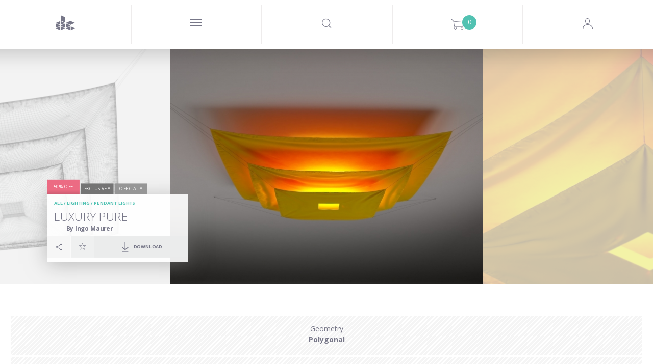

--- FILE ---
content_type: text/html; charset=utf-8
request_url: https://www.google.com/recaptcha/api2/anchor?ar=1&k=6LeRqSEpAAAAAFLem02s_BvUoBwvXu6tlD0wk97v&co=aHR0cHM6Ly93d3cuZGVzaWduY29ubmVjdGVkLmNvbTo0NDM.&hl=en&v=PoyoqOPhxBO7pBk68S4YbpHZ&size=normal&anchor-ms=20000&execute-ms=30000&cb=abgj05gqyh39
body_size: 49456
content:
<!DOCTYPE HTML><html dir="ltr" lang="en"><head><meta http-equiv="Content-Type" content="text/html; charset=UTF-8">
<meta http-equiv="X-UA-Compatible" content="IE=edge">
<title>reCAPTCHA</title>
<style type="text/css">
/* cyrillic-ext */
@font-face {
  font-family: 'Roboto';
  font-style: normal;
  font-weight: 400;
  font-stretch: 100%;
  src: url(//fonts.gstatic.com/s/roboto/v48/KFO7CnqEu92Fr1ME7kSn66aGLdTylUAMa3GUBHMdazTgWw.woff2) format('woff2');
  unicode-range: U+0460-052F, U+1C80-1C8A, U+20B4, U+2DE0-2DFF, U+A640-A69F, U+FE2E-FE2F;
}
/* cyrillic */
@font-face {
  font-family: 'Roboto';
  font-style: normal;
  font-weight: 400;
  font-stretch: 100%;
  src: url(//fonts.gstatic.com/s/roboto/v48/KFO7CnqEu92Fr1ME7kSn66aGLdTylUAMa3iUBHMdazTgWw.woff2) format('woff2');
  unicode-range: U+0301, U+0400-045F, U+0490-0491, U+04B0-04B1, U+2116;
}
/* greek-ext */
@font-face {
  font-family: 'Roboto';
  font-style: normal;
  font-weight: 400;
  font-stretch: 100%;
  src: url(//fonts.gstatic.com/s/roboto/v48/KFO7CnqEu92Fr1ME7kSn66aGLdTylUAMa3CUBHMdazTgWw.woff2) format('woff2');
  unicode-range: U+1F00-1FFF;
}
/* greek */
@font-face {
  font-family: 'Roboto';
  font-style: normal;
  font-weight: 400;
  font-stretch: 100%;
  src: url(//fonts.gstatic.com/s/roboto/v48/KFO7CnqEu92Fr1ME7kSn66aGLdTylUAMa3-UBHMdazTgWw.woff2) format('woff2');
  unicode-range: U+0370-0377, U+037A-037F, U+0384-038A, U+038C, U+038E-03A1, U+03A3-03FF;
}
/* math */
@font-face {
  font-family: 'Roboto';
  font-style: normal;
  font-weight: 400;
  font-stretch: 100%;
  src: url(//fonts.gstatic.com/s/roboto/v48/KFO7CnqEu92Fr1ME7kSn66aGLdTylUAMawCUBHMdazTgWw.woff2) format('woff2');
  unicode-range: U+0302-0303, U+0305, U+0307-0308, U+0310, U+0312, U+0315, U+031A, U+0326-0327, U+032C, U+032F-0330, U+0332-0333, U+0338, U+033A, U+0346, U+034D, U+0391-03A1, U+03A3-03A9, U+03B1-03C9, U+03D1, U+03D5-03D6, U+03F0-03F1, U+03F4-03F5, U+2016-2017, U+2034-2038, U+203C, U+2040, U+2043, U+2047, U+2050, U+2057, U+205F, U+2070-2071, U+2074-208E, U+2090-209C, U+20D0-20DC, U+20E1, U+20E5-20EF, U+2100-2112, U+2114-2115, U+2117-2121, U+2123-214F, U+2190, U+2192, U+2194-21AE, U+21B0-21E5, U+21F1-21F2, U+21F4-2211, U+2213-2214, U+2216-22FF, U+2308-230B, U+2310, U+2319, U+231C-2321, U+2336-237A, U+237C, U+2395, U+239B-23B7, U+23D0, U+23DC-23E1, U+2474-2475, U+25AF, U+25B3, U+25B7, U+25BD, U+25C1, U+25CA, U+25CC, U+25FB, U+266D-266F, U+27C0-27FF, U+2900-2AFF, U+2B0E-2B11, U+2B30-2B4C, U+2BFE, U+3030, U+FF5B, U+FF5D, U+1D400-1D7FF, U+1EE00-1EEFF;
}
/* symbols */
@font-face {
  font-family: 'Roboto';
  font-style: normal;
  font-weight: 400;
  font-stretch: 100%;
  src: url(//fonts.gstatic.com/s/roboto/v48/KFO7CnqEu92Fr1ME7kSn66aGLdTylUAMaxKUBHMdazTgWw.woff2) format('woff2');
  unicode-range: U+0001-000C, U+000E-001F, U+007F-009F, U+20DD-20E0, U+20E2-20E4, U+2150-218F, U+2190, U+2192, U+2194-2199, U+21AF, U+21E6-21F0, U+21F3, U+2218-2219, U+2299, U+22C4-22C6, U+2300-243F, U+2440-244A, U+2460-24FF, U+25A0-27BF, U+2800-28FF, U+2921-2922, U+2981, U+29BF, U+29EB, U+2B00-2BFF, U+4DC0-4DFF, U+FFF9-FFFB, U+10140-1018E, U+10190-1019C, U+101A0, U+101D0-101FD, U+102E0-102FB, U+10E60-10E7E, U+1D2C0-1D2D3, U+1D2E0-1D37F, U+1F000-1F0FF, U+1F100-1F1AD, U+1F1E6-1F1FF, U+1F30D-1F30F, U+1F315, U+1F31C, U+1F31E, U+1F320-1F32C, U+1F336, U+1F378, U+1F37D, U+1F382, U+1F393-1F39F, U+1F3A7-1F3A8, U+1F3AC-1F3AF, U+1F3C2, U+1F3C4-1F3C6, U+1F3CA-1F3CE, U+1F3D4-1F3E0, U+1F3ED, U+1F3F1-1F3F3, U+1F3F5-1F3F7, U+1F408, U+1F415, U+1F41F, U+1F426, U+1F43F, U+1F441-1F442, U+1F444, U+1F446-1F449, U+1F44C-1F44E, U+1F453, U+1F46A, U+1F47D, U+1F4A3, U+1F4B0, U+1F4B3, U+1F4B9, U+1F4BB, U+1F4BF, U+1F4C8-1F4CB, U+1F4D6, U+1F4DA, U+1F4DF, U+1F4E3-1F4E6, U+1F4EA-1F4ED, U+1F4F7, U+1F4F9-1F4FB, U+1F4FD-1F4FE, U+1F503, U+1F507-1F50B, U+1F50D, U+1F512-1F513, U+1F53E-1F54A, U+1F54F-1F5FA, U+1F610, U+1F650-1F67F, U+1F687, U+1F68D, U+1F691, U+1F694, U+1F698, U+1F6AD, U+1F6B2, U+1F6B9-1F6BA, U+1F6BC, U+1F6C6-1F6CF, U+1F6D3-1F6D7, U+1F6E0-1F6EA, U+1F6F0-1F6F3, U+1F6F7-1F6FC, U+1F700-1F7FF, U+1F800-1F80B, U+1F810-1F847, U+1F850-1F859, U+1F860-1F887, U+1F890-1F8AD, U+1F8B0-1F8BB, U+1F8C0-1F8C1, U+1F900-1F90B, U+1F93B, U+1F946, U+1F984, U+1F996, U+1F9E9, U+1FA00-1FA6F, U+1FA70-1FA7C, U+1FA80-1FA89, U+1FA8F-1FAC6, U+1FACE-1FADC, U+1FADF-1FAE9, U+1FAF0-1FAF8, U+1FB00-1FBFF;
}
/* vietnamese */
@font-face {
  font-family: 'Roboto';
  font-style: normal;
  font-weight: 400;
  font-stretch: 100%;
  src: url(//fonts.gstatic.com/s/roboto/v48/KFO7CnqEu92Fr1ME7kSn66aGLdTylUAMa3OUBHMdazTgWw.woff2) format('woff2');
  unicode-range: U+0102-0103, U+0110-0111, U+0128-0129, U+0168-0169, U+01A0-01A1, U+01AF-01B0, U+0300-0301, U+0303-0304, U+0308-0309, U+0323, U+0329, U+1EA0-1EF9, U+20AB;
}
/* latin-ext */
@font-face {
  font-family: 'Roboto';
  font-style: normal;
  font-weight: 400;
  font-stretch: 100%;
  src: url(//fonts.gstatic.com/s/roboto/v48/KFO7CnqEu92Fr1ME7kSn66aGLdTylUAMa3KUBHMdazTgWw.woff2) format('woff2');
  unicode-range: U+0100-02BA, U+02BD-02C5, U+02C7-02CC, U+02CE-02D7, U+02DD-02FF, U+0304, U+0308, U+0329, U+1D00-1DBF, U+1E00-1E9F, U+1EF2-1EFF, U+2020, U+20A0-20AB, U+20AD-20C0, U+2113, U+2C60-2C7F, U+A720-A7FF;
}
/* latin */
@font-face {
  font-family: 'Roboto';
  font-style: normal;
  font-weight: 400;
  font-stretch: 100%;
  src: url(//fonts.gstatic.com/s/roboto/v48/KFO7CnqEu92Fr1ME7kSn66aGLdTylUAMa3yUBHMdazQ.woff2) format('woff2');
  unicode-range: U+0000-00FF, U+0131, U+0152-0153, U+02BB-02BC, U+02C6, U+02DA, U+02DC, U+0304, U+0308, U+0329, U+2000-206F, U+20AC, U+2122, U+2191, U+2193, U+2212, U+2215, U+FEFF, U+FFFD;
}
/* cyrillic-ext */
@font-face {
  font-family: 'Roboto';
  font-style: normal;
  font-weight: 500;
  font-stretch: 100%;
  src: url(//fonts.gstatic.com/s/roboto/v48/KFO7CnqEu92Fr1ME7kSn66aGLdTylUAMa3GUBHMdazTgWw.woff2) format('woff2');
  unicode-range: U+0460-052F, U+1C80-1C8A, U+20B4, U+2DE0-2DFF, U+A640-A69F, U+FE2E-FE2F;
}
/* cyrillic */
@font-face {
  font-family: 'Roboto';
  font-style: normal;
  font-weight: 500;
  font-stretch: 100%;
  src: url(//fonts.gstatic.com/s/roboto/v48/KFO7CnqEu92Fr1ME7kSn66aGLdTylUAMa3iUBHMdazTgWw.woff2) format('woff2');
  unicode-range: U+0301, U+0400-045F, U+0490-0491, U+04B0-04B1, U+2116;
}
/* greek-ext */
@font-face {
  font-family: 'Roboto';
  font-style: normal;
  font-weight: 500;
  font-stretch: 100%;
  src: url(//fonts.gstatic.com/s/roboto/v48/KFO7CnqEu92Fr1ME7kSn66aGLdTylUAMa3CUBHMdazTgWw.woff2) format('woff2');
  unicode-range: U+1F00-1FFF;
}
/* greek */
@font-face {
  font-family: 'Roboto';
  font-style: normal;
  font-weight: 500;
  font-stretch: 100%;
  src: url(//fonts.gstatic.com/s/roboto/v48/KFO7CnqEu92Fr1ME7kSn66aGLdTylUAMa3-UBHMdazTgWw.woff2) format('woff2');
  unicode-range: U+0370-0377, U+037A-037F, U+0384-038A, U+038C, U+038E-03A1, U+03A3-03FF;
}
/* math */
@font-face {
  font-family: 'Roboto';
  font-style: normal;
  font-weight: 500;
  font-stretch: 100%;
  src: url(//fonts.gstatic.com/s/roboto/v48/KFO7CnqEu92Fr1ME7kSn66aGLdTylUAMawCUBHMdazTgWw.woff2) format('woff2');
  unicode-range: U+0302-0303, U+0305, U+0307-0308, U+0310, U+0312, U+0315, U+031A, U+0326-0327, U+032C, U+032F-0330, U+0332-0333, U+0338, U+033A, U+0346, U+034D, U+0391-03A1, U+03A3-03A9, U+03B1-03C9, U+03D1, U+03D5-03D6, U+03F0-03F1, U+03F4-03F5, U+2016-2017, U+2034-2038, U+203C, U+2040, U+2043, U+2047, U+2050, U+2057, U+205F, U+2070-2071, U+2074-208E, U+2090-209C, U+20D0-20DC, U+20E1, U+20E5-20EF, U+2100-2112, U+2114-2115, U+2117-2121, U+2123-214F, U+2190, U+2192, U+2194-21AE, U+21B0-21E5, U+21F1-21F2, U+21F4-2211, U+2213-2214, U+2216-22FF, U+2308-230B, U+2310, U+2319, U+231C-2321, U+2336-237A, U+237C, U+2395, U+239B-23B7, U+23D0, U+23DC-23E1, U+2474-2475, U+25AF, U+25B3, U+25B7, U+25BD, U+25C1, U+25CA, U+25CC, U+25FB, U+266D-266F, U+27C0-27FF, U+2900-2AFF, U+2B0E-2B11, U+2B30-2B4C, U+2BFE, U+3030, U+FF5B, U+FF5D, U+1D400-1D7FF, U+1EE00-1EEFF;
}
/* symbols */
@font-face {
  font-family: 'Roboto';
  font-style: normal;
  font-weight: 500;
  font-stretch: 100%;
  src: url(//fonts.gstatic.com/s/roboto/v48/KFO7CnqEu92Fr1ME7kSn66aGLdTylUAMaxKUBHMdazTgWw.woff2) format('woff2');
  unicode-range: U+0001-000C, U+000E-001F, U+007F-009F, U+20DD-20E0, U+20E2-20E4, U+2150-218F, U+2190, U+2192, U+2194-2199, U+21AF, U+21E6-21F0, U+21F3, U+2218-2219, U+2299, U+22C4-22C6, U+2300-243F, U+2440-244A, U+2460-24FF, U+25A0-27BF, U+2800-28FF, U+2921-2922, U+2981, U+29BF, U+29EB, U+2B00-2BFF, U+4DC0-4DFF, U+FFF9-FFFB, U+10140-1018E, U+10190-1019C, U+101A0, U+101D0-101FD, U+102E0-102FB, U+10E60-10E7E, U+1D2C0-1D2D3, U+1D2E0-1D37F, U+1F000-1F0FF, U+1F100-1F1AD, U+1F1E6-1F1FF, U+1F30D-1F30F, U+1F315, U+1F31C, U+1F31E, U+1F320-1F32C, U+1F336, U+1F378, U+1F37D, U+1F382, U+1F393-1F39F, U+1F3A7-1F3A8, U+1F3AC-1F3AF, U+1F3C2, U+1F3C4-1F3C6, U+1F3CA-1F3CE, U+1F3D4-1F3E0, U+1F3ED, U+1F3F1-1F3F3, U+1F3F5-1F3F7, U+1F408, U+1F415, U+1F41F, U+1F426, U+1F43F, U+1F441-1F442, U+1F444, U+1F446-1F449, U+1F44C-1F44E, U+1F453, U+1F46A, U+1F47D, U+1F4A3, U+1F4B0, U+1F4B3, U+1F4B9, U+1F4BB, U+1F4BF, U+1F4C8-1F4CB, U+1F4D6, U+1F4DA, U+1F4DF, U+1F4E3-1F4E6, U+1F4EA-1F4ED, U+1F4F7, U+1F4F9-1F4FB, U+1F4FD-1F4FE, U+1F503, U+1F507-1F50B, U+1F50D, U+1F512-1F513, U+1F53E-1F54A, U+1F54F-1F5FA, U+1F610, U+1F650-1F67F, U+1F687, U+1F68D, U+1F691, U+1F694, U+1F698, U+1F6AD, U+1F6B2, U+1F6B9-1F6BA, U+1F6BC, U+1F6C6-1F6CF, U+1F6D3-1F6D7, U+1F6E0-1F6EA, U+1F6F0-1F6F3, U+1F6F7-1F6FC, U+1F700-1F7FF, U+1F800-1F80B, U+1F810-1F847, U+1F850-1F859, U+1F860-1F887, U+1F890-1F8AD, U+1F8B0-1F8BB, U+1F8C0-1F8C1, U+1F900-1F90B, U+1F93B, U+1F946, U+1F984, U+1F996, U+1F9E9, U+1FA00-1FA6F, U+1FA70-1FA7C, U+1FA80-1FA89, U+1FA8F-1FAC6, U+1FACE-1FADC, U+1FADF-1FAE9, U+1FAF0-1FAF8, U+1FB00-1FBFF;
}
/* vietnamese */
@font-face {
  font-family: 'Roboto';
  font-style: normal;
  font-weight: 500;
  font-stretch: 100%;
  src: url(//fonts.gstatic.com/s/roboto/v48/KFO7CnqEu92Fr1ME7kSn66aGLdTylUAMa3OUBHMdazTgWw.woff2) format('woff2');
  unicode-range: U+0102-0103, U+0110-0111, U+0128-0129, U+0168-0169, U+01A0-01A1, U+01AF-01B0, U+0300-0301, U+0303-0304, U+0308-0309, U+0323, U+0329, U+1EA0-1EF9, U+20AB;
}
/* latin-ext */
@font-face {
  font-family: 'Roboto';
  font-style: normal;
  font-weight: 500;
  font-stretch: 100%;
  src: url(//fonts.gstatic.com/s/roboto/v48/KFO7CnqEu92Fr1ME7kSn66aGLdTylUAMa3KUBHMdazTgWw.woff2) format('woff2');
  unicode-range: U+0100-02BA, U+02BD-02C5, U+02C7-02CC, U+02CE-02D7, U+02DD-02FF, U+0304, U+0308, U+0329, U+1D00-1DBF, U+1E00-1E9F, U+1EF2-1EFF, U+2020, U+20A0-20AB, U+20AD-20C0, U+2113, U+2C60-2C7F, U+A720-A7FF;
}
/* latin */
@font-face {
  font-family: 'Roboto';
  font-style: normal;
  font-weight: 500;
  font-stretch: 100%;
  src: url(//fonts.gstatic.com/s/roboto/v48/KFO7CnqEu92Fr1ME7kSn66aGLdTylUAMa3yUBHMdazQ.woff2) format('woff2');
  unicode-range: U+0000-00FF, U+0131, U+0152-0153, U+02BB-02BC, U+02C6, U+02DA, U+02DC, U+0304, U+0308, U+0329, U+2000-206F, U+20AC, U+2122, U+2191, U+2193, U+2212, U+2215, U+FEFF, U+FFFD;
}
/* cyrillic-ext */
@font-face {
  font-family: 'Roboto';
  font-style: normal;
  font-weight: 900;
  font-stretch: 100%;
  src: url(//fonts.gstatic.com/s/roboto/v48/KFO7CnqEu92Fr1ME7kSn66aGLdTylUAMa3GUBHMdazTgWw.woff2) format('woff2');
  unicode-range: U+0460-052F, U+1C80-1C8A, U+20B4, U+2DE0-2DFF, U+A640-A69F, U+FE2E-FE2F;
}
/* cyrillic */
@font-face {
  font-family: 'Roboto';
  font-style: normal;
  font-weight: 900;
  font-stretch: 100%;
  src: url(//fonts.gstatic.com/s/roboto/v48/KFO7CnqEu92Fr1ME7kSn66aGLdTylUAMa3iUBHMdazTgWw.woff2) format('woff2');
  unicode-range: U+0301, U+0400-045F, U+0490-0491, U+04B0-04B1, U+2116;
}
/* greek-ext */
@font-face {
  font-family: 'Roboto';
  font-style: normal;
  font-weight: 900;
  font-stretch: 100%;
  src: url(//fonts.gstatic.com/s/roboto/v48/KFO7CnqEu92Fr1ME7kSn66aGLdTylUAMa3CUBHMdazTgWw.woff2) format('woff2');
  unicode-range: U+1F00-1FFF;
}
/* greek */
@font-face {
  font-family: 'Roboto';
  font-style: normal;
  font-weight: 900;
  font-stretch: 100%;
  src: url(//fonts.gstatic.com/s/roboto/v48/KFO7CnqEu92Fr1ME7kSn66aGLdTylUAMa3-UBHMdazTgWw.woff2) format('woff2');
  unicode-range: U+0370-0377, U+037A-037F, U+0384-038A, U+038C, U+038E-03A1, U+03A3-03FF;
}
/* math */
@font-face {
  font-family: 'Roboto';
  font-style: normal;
  font-weight: 900;
  font-stretch: 100%;
  src: url(//fonts.gstatic.com/s/roboto/v48/KFO7CnqEu92Fr1ME7kSn66aGLdTylUAMawCUBHMdazTgWw.woff2) format('woff2');
  unicode-range: U+0302-0303, U+0305, U+0307-0308, U+0310, U+0312, U+0315, U+031A, U+0326-0327, U+032C, U+032F-0330, U+0332-0333, U+0338, U+033A, U+0346, U+034D, U+0391-03A1, U+03A3-03A9, U+03B1-03C9, U+03D1, U+03D5-03D6, U+03F0-03F1, U+03F4-03F5, U+2016-2017, U+2034-2038, U+203C, U+2040, U+2043, U+2047, U+2050, U+2057, U+205F, U+2070-2071, U+2074-208E, U+2090-209C, U+20D0-20DC, U+20E1, U+20E5-20EF, U+2100-2112, U+2114-2115, U+2117-2121, U+2123-214F, U+2190, U+2192, U+2194-21AE, U+21B0-21E5, U+21F1-21F2, U+21F4-2211, U+2213-2214, U+2216-22FF, U+2308-230B, U+2310, U+2319, U+231C-2321, U+2336-237A, U+237C, U+2395, U+239B-23B7, U+23D0, U+23DC-23E1, U+2474-2475, U+25AF, U+25B3, U+25B7, U+25BD, U+25C1, U+25CA, U+25CC, U+25FB, U+266D-266F, U+27C0-27FF, U+2900-2AFF, U+2B0E-2B11, U+2B30-2B4C, U+2BFE, U+3030, U+FF5B, U+FF5D, U+1D400-1D7FF, U+1EE00-1EEFF;
}
/* symbols */
@font-face {
  font-family: 'Roboto';
  font-style: normal;
  font-weight: 900;
  font-stretch: 100%;
  src: url(//fonts.gstatic.com/s/roboto/v48/KFO7CnqEu92Fr1ME7kSn66aGLdTylUAMaxKUBHMdazTgWw.woff2) format('woff2');
  unicode-range: U+0001-000C, U+000E-001F, U+007F-009F, U+20DD-20E0, U+20E2-20E4, U+2150-218F, U+2190, U+2192, U+2194-2199, U+21AF, U+21E6-21F0, U+21F3, U+2218-2219, U+2299, U+22C4-22C6, U+2300-243F, U+2440-244A, U+2460-24FF, U+25A0-27BF, U+2800-28FF, U+2921-2922, U+2981, U+29BF, U+29EB, U+2B00-2BFF, U+4DC0-4DFF, U+FFF9-FFFB, U+10140-1018E, U+10190-1019C, U+101A0, U+101D0-101FD, U+102E0-102FB, U+10E60-10E7E, U+1D2C0-1D2D3, U+1D2E0-1D37F, U+1F000-1F0FF, U+1F100-1F1AD, U+1F1E6-1F1FF, U+1F30D-1F30F, U+1F315, U+1F31C, U+1F31E, U+1F320-1F32C, U+1F336, U+1F378, U+1F37D, U+1F382, U+1F393-1F39F, U+1F3A7-1F3A8, U+1F3AC-1F3AF, U+1F3C2, U+1F3C4-1F3C6, U+1F3CA-1F3CE, U+1F3D4-1F3E0, U+1F3ED, U+1F3F1-1F3F3, U+1F3F5-1F3F7, U+1F408, U+1F415, U+1F41F, U+1F426, U+1F43F, U+1F441-1F442, U+1F444, U+1F446-1F449, U+1F44C-1F44E, U+1F453, U+1F46A, U+1F47D, U+1F4A3, U+1F4B0, U+1F4B3, U+1F4B9, U+1F4BB, U+1F4BF, U+1F4C8-1F4CB, U+1F4D6, U+1F4DA, U+1F4DF, U+1F4E3-1F4E6, U+1F4EA-1F4ED, U+1F4F7, U+1F4F9-1F4FB, U+1F4FD-1F4FE, U+1F503, U+1F507-1F50B, U+1F50D, U+1F512-1F513, U+1F53E-1F54A, U+1F54F-1F5FA, U+1F610, U+1F650-1F67F, U+1F687, U+1F68D, U+1F691, U+1F694, U+1F698, U+1F6AD, U+1F6B2, U+1F6B9-1F6BA, U+1F6BC, U+1F6C6-1F6CF, U+1F6D3-1F6D7, U+1F6E0-1F6EA, U+1F6F0-1F6F3, U+1F6F7-1F6FC, U+1F700-1F7FF, U+1F800-1F80B, U+1F810-1F847, U+1F850-1F859, U+1F860-1F887, U+1F890-1F8AD, U+1F8B0-1F8BB, U+1F8C0-1F8C1, U+1F900-1F90B, U+1F93B, U+1F946, U+1F984, U+1F996, U+1F9E9, U+1FA00-1FA6F, U+1FA70-1FA7C, U+1FA80-1FA89, U+1FA8F-1FAC6, U+1FACE-1FADC, U+1FADF-1FAE9, U+1FAF0-1FAF8, U+1FB00-1FBFF;
}
/* vietnamese */
@font-face {
  font-family: 'Roboto';
  font-style: normal;
  font-weight: 900;
  font-stretch: 100%;
  src: url(//fonts.gstatic.com/s/roboto/v48/KFO7CnqEu92Fr1ME7kSn66aGLdTylUAMa3OUBHMdazTgWw.woff2) format('woff2');
  unicode-range: U+0102-0103, U+0110-0111, U+0128-0129, U+0168-0169, U+01A0-01A1, U+01AF-01B0, U+0300-0301, U+0303-0304, U+0308-0309, U+0323, U+0329, U+1EA0-1EF9, U+20AB;
}
/* latin-ext */
@font-face {
  font-family: 'Roboto';
  font-style: normal;
  font-weight: 900;
  font-stretch: 100%;
  src: url(//fonts.gstatic.com/s/roboto/v48/KFO7CnqEu92Fr1ME7kSn66aGLdTylUAMa3KUBHMdazTgWw.woff2) format('woff2');
  unicode-range: U+0100-02BA, U+02BD-02C5, U+02C7-02CC, U+02CE-02D7, U+02DD-02FF, U+0304, U+0308, U+0329, U+1D00-1DBF, U+1E00-1E9F, U+1EF2-1EFF, U+2020, U+20A0-20AB, U+20AD-20C0, U+2113, U+2C60-2C7F, U+A720-A7FF;
}
/* latin */
@font-face {
  font-family: 'Roboto';
  font-style: normal;
  font-weight: 900;
  font-stretch: 100%;
  src: url(//fonts.gstatic.com/s/roboto/v48/KFO7CnqEu92Fr1ME7kSn66aGLdTylUAMa3yUBHMdazQ.woff2) format('woff2');
  unicode-range: U+0000-00FF, U+0131, U+0152-0153, U+02BB-02BC, U+02C6, U+02DA, U+02DC, U+0304, U+0308, U+0329, U+2000-206F, U+20AC, U+2122, U+2191, U+2193, U+2212, U+2215, U+FEFF, U+FFFD;
}

</style>
<link rel="stylesheet" type="text/css" href="https://www.gstatic.com/recaptcha/releases/PoyoqOPhxBO7pBk68S4YbpHZ/styles__ltr.css">
<script nonce="jgj8o7yUfB3vhc12Z1EF0A" type="text/javascript">window['__recaptcha_api'] = 'https://www.google.com/recaptcha/api2/';</script>
<script type="text/javascript" src="https://www.gstatic.com/recaptcha/releases/PoyoqOPhxBO7pBk68S4YbpHZ/recaptcha__en.js" nonce="jgj8o7yUfB3vhc12Z1EF0A">
      
    </script></head>
<body><div id="rc-anchor-alert" class="rc-anchor-alert"></div>
<input type="hidden" id="recaptcha-token" value="[base64]">
<script type="text/javascript" nonce="jgj8o7yUfB3vhc12Z1EF0A">
      recaptcha.anchor.Main.init("[\x22ainput\x22,[\x22bgdata\x22,\x22\x22,\[base64]/[base64]/[base64]/bmV3IHJbeF0oY1swXSk6RT09Mj9uZXcgclt4XShjWzBdLGNbMV0pOkU9PTM/bmV3IHJbeF0oY1swXSxjWzFdLGNbMl0pOkU9PTQ/[base64]/[base64]/[base64]/[base64]/[base64]/[base64]/[base64]/[base64]\x22,\[base64]\x22,\x22cijCpMKtEgE/[base64]/[base64]/Ch8Ozw7E6b2JoLcKeGxfCjBHCuHEBwp3DtMO5w4jDszjDgzBRKiFXSMK0wrU9EMO/w5lBwpJbN8Kfwp/[base64]/[base64]/DqnXCkzsgw4XCnsKOPMKowrcEw7N3wrbChcOcc8OuFkzCqcKww47DlyLCnXLDucKJw5NwDsO5YU0RcMKkK8KONMK1LUYeNsKowpAlEmbChMKNQ8O6w580wqEMZ39Hw59LwrTDhcKgf8K6wo4Iw7/DmMK3wpHDnXkORsKgwpDDv0/DicO6w5kPwotRwpTCjcObw5HCgyhqw6ZbwoVdw73CsgLDkXdEWHVkB8KXwq0EbsK5w5nDuljDgsO7w5pIZMOMeVjCv8KDKAcYFSk9wqNXwrVgb27Di8OSdHXDpMKOFlAMwoJuA8OKw6/DjBnCsWzCoR3Dm8Kuw5bCiMONdsKydnjDv2xEw652acK5w7Apw4QQIMO6KyTDrsKfP8KPw5bDn8KgYF8DEsKRwoLDuEFKwpbCsUPCj8OaLcOfCT7DvDfDkA7CjcOaD1LDphQFw5VkW0UOOsOZw5NSNcKSw4nCllXCp1jDn8KOw5bDmRt9w4/DkVwkDsOCw6nDnijCtRVHw7jCp3cVwo3CtMKuRcOoSMKFw4/Cl24pRwfDg2RAwrlfSTXCqSY4wpXCpMKJTlwXwqFrwrpiwpUUw64BCcKKRcKRwptMwpU6d0DDplELD8OGwqzClh5cwqgCwrDDjsOfE8KnKcOQL2ozwrEnwqDCjcOcTsOdKGNNEMO2PBDDiXbDmkzDgsKVaMO/w60NGMOaw5fClndOwoPCnsOMXsKWwo7ClyDDomVzwrgPw6c5wpNLwpUgw7xuFMOpZsKrw4PDjcOfe8KTNzfDrTI2eMO0wovDqsO0w5ZUZ8O4TsOqwpjDrsOfSUVbwq/CnXbDnsOEOsO3wojCpA/CojJ3R8OVEzpaZ8O1w6JFw5QiwpHCvsKza3VJwrfCmnTDlcK5KClew5rCviDCvcOawrzDqgDCohYiUVTDhDU6UsKxwrzCqC7Dp8O5QxvCmAEJDxJEEsKCQGPCpsOVwqxywooIw4VTIMOgwp/CtMKzwqDDuh/Cn2s8f8KJIsOjTlrCi8OVOAQxRcKuf39JQBXDhMO/w6zDp3PDjMKYw4k8w54Cwqc7wos7RWDChMOYMMOEEMOiWMKtQcK/w6Avw41dLzY+UEEuw5jCkHLDnDsAwq/CqcO4MSgXBVLCosKeHBB8CMK9KhnCiMKDH1pTwrhrwpPClMOEU1PCjjPDl8KHw7TCgsK/[base64]/w5LCi8O7w6zCn1Few48xTsKbeMOEY3PCinpOw5poAVTDqRjCl8O8w5TClnRcawTDsR1vR8KCwp53Px1mf15iY0tyGlzClF/CjsKnKDLDiQzDhinCpgDDpU7CmQrCoCjDt8K+BMKHO2rDqMOiYREIWjhnexnCvUBseStqQcK6w7vDmcOOXsO2asOtGsKpeWsQJHQmw7rClcOLY0RGw5rCoFPCrMK+woTDr0/Cv1lEw79GwqkGDMKvwpvDqnkRwozCmkbCssKEDsOEwqQvCsKRcDRLJsKLw4hCw6zDqz/[base64]/Cu8KCLcOgJh/DoggswpXClz3CsWQoc8KywoTDt23CmsO9KcOUUiJFWcOWwrgBPADCvyHCh2pnHMOAM8K5w4rDkHnCqMKcWXnCt3XCmxw3JMKkwpzCmlvCpSjCkAnDmWnDsD3DqTRcXGbCkcKWXsOxwoPCkMK9eihBw7XDtsO/[base64]/JsKjwqzDl3d3wpoaIn3DtDLDkxjCu8OoJRMHwofDpcOtwqnDpMOEwqQ5wpoZw6wtw5E2wqg4wofDs8KFwrJiwoBvMEnCt8Kww6JFwoNrwqZfAcO9SMOiw77CisKUw7YrLFPDpMKqw5/[base64]/[base64]/DoQ9Mw5N6w63CusK1KcOrCh8Kw5rDs1Qqw4XDtsOiwpnCoWIwZA3ClsKdw7lgDCkSP8KVSAJtw4VBwoAMdWjDjMO4LcO6woZzw498wpsbw5dswrAxw7PDuXXCvGYsPMO+BgUcesOLN8OOXxbCqR4EMXF1ax5xI8Ogwox2w781wp/DkMORBsKiYsOQw4fCgsObWErDlsKdw4/DjwNgwqJQw7jDscKQFMKtJsO2GiROwqVmecONMFdEwqrDnQbDpUBowrRhbiHDlcKFG2xhGBbDvcOjwrEeG8KQw7zCrcOTw7rDrRNbWG3CosKlwr/DkQF/wo3DusK2wqcDwqvDlMKdwqDCqsKsZxscwp7CgnPDllQEwqXCt8KEwowMccKCwo1BfsKwwqUBacKlw6DCqsKsb8OMGsKpw4/CtX3DosK5w7QSOsOaNMKHIcOKwqjCmcKODsOkcVXDkDICwqZ9w53DpsOhI8O1HsOiGsO5EHdZVAzCqzjCgsKbH29Pw6ohw7vDhENlaRfCvh1Ga8OEKMKmw7rDhMOXwrfDri7Ct3jDuglww5rCgizDs8OXwqXDsVjDrcK/wpoFw6FTw4Fdw6I0KHjClwnDgyQmw5/Cr30BP8O/w6Y4wro8VcKgw7LCjsOgGMKfwo7DoyvCrDLCsRLDuMKYdiIGwrosXF4aw6fCo00eH1nCvcKuOcKyEV7DkcOxT8OUcsK2UlrDvjPCrcOaYREKY8OLS8K5wp/Dq2/[base64]/Csjhsw6fDiRHDusKQw63DuiE5DhNlwpbDnlrDucOXw4J/wqFYw7fDqcOXwoQlWl/CgcKbwq4NwqJFwpzClcKjw4LDuk9ISD5ow6liFHVjRQ3DpsK8wpcsUGVqIEc9woHCilTCrUDDmCvCqA3DhsKbbWUDw6vDtCNbwqLDiMKdUmjDoMOZL8Kiw5F6RMKzw4hmNhjDnn/Dk3nDkhpYwrEgw7olQsKKw5ESwp5GDSNHw7fCim/DjEEtw55PQhvCo8KPYhQPwp4WdcOxEcOrwqXDrsOOJEdaw4JAwpolB8KbwpEYDsKEw6hwQcKkwpVlR8OGwoElAcKMBsOZHsK/BsOxecOUEwTClsKew6NDwpzDkB3Cij7CgMKAwpNOJmEvNAfCjsOKwo7DtSPCiMK6PMKVHi4KdcKFwoF+GcO4wo4ee8O0woRKbMOkNsO4w6IJLcOTKcOBwqXCr1xZw7oqV2/[base64]/DhiTDsRXCp8O7GyrCgsO8w4fDr3HDhMOHw4DDtxl4w7TCmsK8FRhnw7gcw64ADz/[base64]/[base64]/[base64]/CnjBqHMOVTF3Cn1Q9Zm/DjMKNc3/CpsOPw5p0wo7CmsKZN8Ojf37Cg8OwfS9RFkxCR8KVOydWw6t+GcOdw4fCiU16IGzCth/DvhQRcMKTwqdQWFUWajrCqsK2w7cyJcKtZcKkUxlIw6tFwr3ChDvCkcKaw5/[base64]/CuFBMW8KYwp7CjCgHw4LDisOnNsONw6TCsMOkTn9pw5fDlTwBwoTCicKzeygdUcOkFAjDuMOCwrXCiA9FOcOKD2LDisKycwMGT8OzfHVnw6rCuyEhw5JtNF/DvsKYwo7DhcOnw4jDuMO9csO5w5PCmMOMVsONw53DocKHw7/DgXoOH8OkwqbDo8OXw6UIE34pRMOVwofDujxzw4xdw5TDtBplw7zDtVrCtMKdwqXDqcO5wpTCu8K5XcO0fsKxUsONwqV2w4xEwrFtw7/[base64]/CvxPCr8ONwqYUw4vDqALDnl5tGxYuNGvCkcKPwqw9BMK7wqh6wqwVwqwFf8KdwrTCtsK0XRxlfsKTwq51wo/CvgBBbcOyVE7DgsO/JsO0IsOow6pcwpNVYsObZcOkHMOLw5jCl8KSw4rCgcOPDxzCpMOVwrZ8w6/DpFEHwptxwoTDrgMMwrnCvXxewqjDsMKDLg0qBcK0w41tNWPDtlbDn8KBwqQ8wpHDpUrDrMKRw7wwcgYFwrcKw6TCmcKVBsK9wobDhMK+w6scw7bDnsOfwrs2JsKkwqYpw7vClQ8rERg+w7/DjX4Bw5rDlcKkFsOlwrtoK8OSesOBwrgvwrTCpcORw6jDqg/DkwrDrDXDmhTClcODZ1vDsMOHw5BoZVDDpG/[base64]/CuTDDkjghLsO+wpXCqMOZw4sRw4Y6w7xLdcOJeMKjT8Kiwq8qX8Kgwp82PV/DhsOgQMK3w7bDgMOkLsORKjPCqwNRw65ICiTCqgNgPcKCwoDDsT/[base64]/Dp8OzXAfDgA8xGX/CiUbDmsOqw41GFz7DsELDvsOtwpo7wrDCj1nDlSZewp3CqH7DhsOVW0B7HjTCtmTChMOGwoPDsMKWU03DtirDlMK/FsK9w5vCvTZ0w6MrIcKwNgFdccOAw6p9worCkFsBccKpBklPwprDv8O4wqbDrsKkwobCqMOww70zIcOmwoxswo/[base64]/[base64]/CiMKgdMKNw4jChAlXw4JiEsKaw5hKGRfCpEtJM8OlwpTDq8O3w6PCphtUwp89IS3Dhg/CrHHDocOsfhkRw4DDjsO2w4/CtsKZwo/Di8OPXArCusKMwoLDr2Abw6bCuDvDq8OEQ8K1woTCl8KkRTnDkmnCh8K8U8KFwqLChj0mwqbCvMOjw5ByAMKIFxvCt8K4T2tFw4HCiD5+RMKOwrl+fMK4w5ptwpYxw6YgwrRjWsKHw6bCpMK/w6XDgMK7AmjDgkPDv2TCsRRFwq7CliUGTMKKw4dGYMK7AQspBxhmEMOjwq7DpsKhw7/CucKAeMOHGUkuLcKYSl4/wrDDrMO9w63CkMOVw7ImwrRvecORwrHDti/[base64]/DqcOzwqJAST/Cr8KpahQdCjLDssOowrlDwpHDo8OYw6zCscORwqPCgSPChF8WAWNAw5XCpsO8KDzDgcOrwqk9wpjDhsKZwq/CjMO0w4XCpsOowqzChsK5FcORdsKywrjCmilcw5vDhTMwIcKOA1g6O8OCw61qwohyw7XDtMOlM2RAw6w0YMO9w6tFw7XCrGnCs2/[base64]/DngjCtxPCisKjwpkow70uCsK0QsOaXMKOw79IaDDDqsO3w5BzF8KjfCTDpMOrwqLDssO5ChjCghZdZsKPw4nDhG3Cn3XCrAPCgMK7JcOYw7lwC8OeVipHKcOFw73CqsKNw5xyCHfDlsKywq7CtjvClzXDtnUCKcOgZ8OQwrXCqMOrwrHCqw/DusKRHsO5P0TDvsKBwrpXXT/[base64]/ClcOVZsORWMOcEMK/fzHDn8KdchEZwrF7C8OXw4wswrrDrMKHFktGw6Yaf8K6QsKTLCXDk0TDosK2HcO0e8Odc8KKZ1FMw4YowqRlw4gffsOSw5HDpxrDusOqw57CksKZw43ClMKbwrTCpcO+w7LDnghuSyplcMKuwrAPZG/CsAjDoy3DgsKUEMKjw5NzVsKHN8KuW8K4VWFMC8OYF3F2dTjCnyvDphJYKsKxw7rDvsOYw5A8KSjDtmAywozDmjPCnwNYwoLDtsOZCSbDqBDCncOWczDDllvDrMKyKcOdTcOtw4vDvsKNw4hqw6fCpMKOUDjCnWPCpk3CnRA6woDDpxcASVwQQ8OlYsKqwp/DnsKEB8O4wr0zBsOTw6LDtcKmw4rDvMK+wr3CiB3ChBHDsmdrORbDvTXCgRLCjMKrNcOqU0kgb1/DgsOWL1nCucOiw5nDsMO8HBobwpzDigLDj8KYw75Bw7QMEMK3GMKAasKSHTfDn1/CnsOYIVxPw4RwwoNawpzDuEsVS2UWTMOew4FCSC/CrsOacMKOHcOVw7Jiw6rCtg/CtV/Chw/Cj8KTZ8KgJWxdNBloXcK/OcOQHsONOUU5w6HCsGrDgMO8b8OWwpzCgcOXw6lAcMKTw57CmGLCocOSwrvCiywowqUFw6nCiMKHw5zCrD/[base64]/DljDDk1dFwoTClUfCjivCn8OEw6QSwocjHGBaJ8KJw5jDoS4jw5bCihVGwrbCnU0iw5sGw69qw7QDwp/Cq8O7JcK1wo9mOntlwp3Cn17CpcKwE29nwrvClVATR8KPKAUVHlBpLcOXwpvDssKAIMKNw5/DrzfDvS7CmHgzw73CuQ3DkznDmMKNdnYJw7bCuDzDi3/CvcO3UG8EYMKowq9yJTvCj8K3w7jCqcOJU8Kww4ccWC8GCTLDvyrCsMOeMcKoLGnCvjQKdMK9wo40w5hxw7vDo8OywovCq8OBG8OSZT/DgcOowq/Ck3E+wr0bSMKJw5wMR8OVKQ3Dv1TCn3VaUsK9KmTDqMK2wpzCmRnDhxLCncO2TVRtwrfCtDLCg3/CoDpqAsKXQsO4CVnDvsKKwoLDncK8dRDDgzYRO8OESMO4wqxHwq/ClsOcP8Ogw6LDlwnDoQrClExSS8KsSHYYw5bCmAF7dsO4wr/CjSLDvT0Zw7N0wqEkCk7CtEXCvU7DvSzDpHzDjTPCiMOtwooPw4oDw4fCkEF/wqN9wrfCqlfCncKxw6jDrsOhXMO6wo1zKCwtwrzCgcOFwoIxw7zCkMOMPQjDuFPDiGbDlsOrWcOEw6VlwrJww6Fow6Uvw58Nw57Dl8O0acOCwr/DqcKWcMOpbsKLMMK4C8OVw6jCp30Lw4YWwrU4w4XDrmPDpE7CsQnCm3LDvjDDnxQ2Vmo0wrfClTnDpcKrDxAcAwDDrcKGdCPDpRjDux/CvsKZw6TDisKMIk/DiAsowoM9w6QLwo5YwqwNYcK0CVtYUEjDoMKKw41gw4QCBcOHwqRrw5PDgEzDiMKCWcKDw4/[base64]/DuBh3asODwrVfw5InCcOdwoDDksKVSmLCgDJzQQ7CmsKGEsKxwpnCjD7Chn4TfcKXw7Vtw5B5Ni9lw5TDrcK4WsO0csKZwoNxwoTDh2DDg8KgJj7DjyzCs8K6w5ErOyfDp3EYwoFRw40wcGDDk8O3w5RPPXPCuMKLVDDDtG49wpLCoD7Cg2DDpRsmwo/DoyvCukIhBWdww7/CmSHCh8K2RgxoNsOuAkXCl8O6w6rDrS3ChMKpXHBtw4dgwqJ/cAPCpSnDkcOrw64Aw6nCkwnDgQhiwp/DnidbMkg8woUJwrrDnsOvw6UKw6JDR8O8fmc+BSFFdFXCmMKrw5wzw5I+w7jDssOwM8KnS8OMKF3CiVfDq8ONQQseE0JawqdcNV/DhMKvfMKxwqjDv3nCncKDwpLDrsKNwonDvivChsKoW3PDhsKBw7jDj8K/w7DCucKrOQnCmUbDgMOTw4XCvcO8bcKywo/[base64]/CnsO5w6JEecKGHMKqXMKAI8KXwotAwpXCoRsEwrocw7bDnxZ3wofCs2QuwonDrHxYJcORwqt8w6DDq0vCgG8TwqDCosO6w7HCgMOew5dUA1ZnX03CjhlWSMKbQn3DnMKbcilyOcOkwqkCLRY9dMOpw4fDsQHDmcOgSMOTU8OEPsK/w4dRZyUEaCouVB9pwrrCsWgtDjpRw6NpwogQw6zDlRl/XWdIE2vDg8KHw7tYXWQ7MsOIw6DDpzLDq8OlFWzDvQ5pEDdXwo/CihFnwrUFOhTCvsKjw4DDsTbCpFrDlSNSwrHDnsKdw71iw4M7MxfCk8Klw53CjMOlbcO9XcOowqJkwostTS/[base64]/DrcKzT8K5wo3CpQPDhxPCmE4ywrHCssKlZMKBUsK1GU9ew6Bswpd8bzjDoA96w6jDlzLClWJNwpnDpT7DoF8Lwr/DpGsjw5cfw6rDpB/CsyUCw7/ClnkzPX5qX2XDhiZ5G8OkSn7Ch8OLbcOpwrZNOMKywozCsMO+w6vCpxXCmigdMiMfdXcvw63DhDVfTQvCtW95wqHCk8O6w41cGcOhwr/DmG0DI8KsPB3CnCbCm20VwrfCqsKuPz4bw4nCjRHChcOTG8Kzw6cMwrUxw70vcsOhN8KMw5XDjsKSOGpVw6fDjMKFw5odcMKgw4/[base64]/[base64]/wq3DqMO5U8K/[base64]/[base64]/Do8KcalkNcBcsDRnCisOcO8OGw6ptNsK4woRoRHzCsA3CvnHCp1TDt8OqTjXDvcOdOcKvw6Y4AcKMKxHCusKoDCZ9dMKYPiJEw4htCMKGeXDDp8OcwoHCsCZBAsK7XBMbwoAbw6LChMOeAcKlXsORw75dwpPDjMKQw5PDuHw4C8Odwox/[base64]/DlBNvNlUjBjnCjRPCqgUPwqovB1XCpmfDumZfJsOMw7HCnnPDvMOrRlBcw5U6Zm1ZwrvDk8Oaw6t+wr8bw5ccw73DkT07TnzCtFUJX8KbNcKtwp/Dm2DDgG/Du3k4VMKjw75uNmbDicOSw5jDnnXCjsOAw7jDiV8iKw7DozHDtsKBwrxyw6rCj39owrLDuxUWw4fDhHk/MsKDdcO4C8Kwwql4w5rDlcOQNGHDqRfDnDDCi2fDuELDhjvCmgjCscKgDcKNIcK6I8KBWkHCo39Cw67Cg2osMBkfNCHDrGDCqUDCpMKQTUZJwrpzwpYDw5fDusOCJEERw7rCmcKTwpTDscK4wp/[base64]/wp4sw79UwqMjwr3DsMOYw7fDq2lEVsK/eMKpw6NcwqzCp8Ojwo89eX5Gw6bDtxtqCxjDnzg+LcObw65kwpPDmid9w7nCvy3DqcKMw4nDqsOrw7HDo8KFw5VyH8KHDybDtcOHG8KUU8K6wpA/w5/DgHYowoLDtVVRwpzCl2NgJ1DCjGTCtcKRwo7DgMOZw79OMAFRw6XCosKSaMK3w7JAwqXCksONw7/Ct8KPaMOgw7zCsmwkw7EoBw8jw4oDQ8KQfQBUw7MZwojCnEExw5DCqcKERC8NfyPDuSnCi8O9w5DCksOpwpoTDURuwrXDvw3CrcKjdUF6wq3CtMKww7MfDkY0wrrDhRzCrcKrwpd/UMKKH8KbwqLDqynCr8O7wq0DwrJkK8Ktw50CFcOKw5PCvcKEw5DCkWrCi8OBwqZaw7wXwrFnWsKew4hWwr/DiRcnGR3DpcOCw514aCgcw5XDqCvCqcKjwoguw4jCthDDnixzU0TDmVDCo2UpNkbDsyzCksODwqvCgsKRwr8JSMO4acOYw4zDk3jDi1/CgA/DohnDv2TCrcO8wqB7wohSwrd4WjnCpMO6wrHDgMK0w7vCnnTDrcKnw5l8ZjASw5x6w7UjWF7CqcO6w413w5loNk/DicKUYcKmcAYpwrNmFk3ChMOew5zDi8Opf1jCuy/[base64]/[base64]/wqLCnsOkM8OdPUEJT8Kvw5cqw53DicOhWsKoUWbDnBfDpcK+a8O4R8Kzw70Qw7LCvjE5AMK9w6MVwptKwq5fwoxKwqgPwqXDoMKqQCjDglJiaXzCpXnCpzEOcyUCwqsNw6bDgcOUwq43W8KxNWpxPsOQSsK/VMK8wqFowrx/fMOwPWluwp3CmcOnwp7CojdRQl7ClQZhN8KGajfCmlnDt2fCrcKyesOAwovCqcOOGcODUkLCrsOmwr99w7MsOsKmwo3Coh/Cp8O7ViR7wrUywo/[base64]/DnSLDqMOCw6XCmMOdw75PwqjDksOcw6HCnsOBUntoFMOpwqREw5fCsXtQeHnDn2YlbcO6w6zDmMOaw5w3YcKEGsOgM8KDw67ChVsTCcOAwpbCr3/DgcKXcHgvwrjCs0oDBMOgWmfCs8O5w6c7wpBtwrnDgQdrw4zDh8Ozw6bDkk5vwrfDrMOfHXpgwqHCsMKYfsKrwo5bW2R5wpsOwojDjzEuwo/CmyF9QTzDkwPChDzChcKpCMOvw50cdj/Dmj/DrR/DmkXDqV0zwoZgwohww7LChArDlT/CkcOab2fCjG3CqMK5L8KaHRpaE3jDtHkow5bCnsKRw4zCq8ONwrbDgzjChF3DrHHDvjrDj8KtRcKcwpoLwpFkeVJmwqDCjlFSw6Y0Aldhw4JNX8KFDwHCnXtmwpgHa8KUKMKqwrA/w6DDusO4Z8KrAsOQGVsZw7DDkMKaVFVeeMOAwqUywrnDhwLDrFnDkcKqwohUWB4VQV5uwotGw7ANw4Ruwq14HWEgP0vDlwlmw5xDw5dsw7DCnsOSw6bDvjbCi8KfFDDDrDHDhsK0w5tIw5QJQT/[base64]/[base64]/CkQvCnBpEIk3Cji4uGBhTMsKVw6DDrzfDjMOPe2QGwpdRwprCvxQHHsKAMC/[base64]/CkUMNcKwD8Ouwr3DlsKeKBYCw7fDusKlw4hEw7DCtcK7TmLDncKCbwnCnnQ/wr5WS8Ksf3t/w7kmwqc5wrDDrwHDnyFrwqbDj8Orw5JGdMOtwr/[base64]/[base64]/DvXfCscKRw6PCnl3DswxXbhHDq8KVwo0+w4DCnxvClcO9IMOUJcOnw4LCssO7w7RXw4HCmW/CvsOow5zCnj/Cj8K5K8OhFMOnXS7CrcKnMcKUZXROwowbw4vDu1PDkcOow5NOwr9WVHNwwr3DksOOw77DjMOZwozDksKbw4AQwqpyB8KgYMOKw7nCssKWw7HDlMOVw5QLw5TCnHAMfGExWMK2w7g1wpLCk1LDugjDi8KBwo/CrTrCtcOGwoV6w6/DslbDmh87w75/[base64]/DmyzCiRIgVEhgw6LCmXonSMKwwqxXwp/DpwBYwr/[base64]/TCHCsSfCi8O1fxbClWTDmsKSw7gmN8OlecOeCsKSU0fDnsKPEMOIIsOHf8K4wq3Dr8Krdy9Rw7jDjMOdBUDDtcO1RMKgM8OFwo9nwodqdsKNw5TDrcOpSsOuWQPClFvCtsOBwp4kwqEBw7pbw4DCml7DnC/CoWHCpizDqMKKTMObwo3CqcOxwoXDuMKBw6nDn2Z0NMOoVVrDnCBmw7XCnGB/w7tHIXDClhbCkFLCisOYZ8OsAcOEGsOURxxBLnQ2w6VDK8OAw4fCtFlzw4wGw6LCh8KiQsKkwoVyw4/DpgLCqwEdEiLDiEXCsTVhw7l7w7NNSmfCo8Kiw5bCiMKSw48kw57DgMO6w5xuwqYETMOeKMOKF8KjSMOBw6PCosO4w57Dg8KMPmIOMW9cwpLDscKmIVrCiVJLNMOiHcObwqbCr8KpPsOJB8KswpTDlMKBwpjDmcOoDRx9w55Nwp5MPsOxL8OCcsKVw55CLsKtGX/CoknDvsO8wr8XcE3CmTDDp8K2e8OeEcOYAcO8w7h7UMOwZDAnGC/DiGzDgsKbw59+EAXDvTlodglkUE0cNcO7wobCssO3V8K0TEo0TH7CqsOscMOrKcKqwoItZcOZwrhlOcKAwpQ1CwNLFHYDaExgUMOXH3zCnWLCoSY+w6NVwp/CpcO9OE4yw7xiXsKrw6DCr8OHw6/CgMOxw5HDkMOTIsOPwqM6wrvCh0TDo8KvS8ONUcOJeyzDu2Niw5UTXMOCwoLDumFAwqY+aMK5FQTDl8OPw5lRwoXCg20jw47ConVGw6zDlzoFw5Y1w4RKBm3DkcORZMOfwpMlwq3CuMO/w5/CnjXCmsOqUcKAw7PDusKTVsOnwqPDs2fDmsO4KVfDuiIxecO9wpDCvMKiI00lw6RGwrIaK3g/bsOkwrfDgMKlwpPCnFvCt8Obw7xUKA7CisKPSMK6wpnCjCwZwoDCs8OQwopzWsOywoRJQsKCNTvCvsO9IhnCn0nClC7Doh/[base64]/Cm8K+VsKcw4R/w4QhXsKxFEbDscKEb8OwfgrDkVJRS0ZqPVzDskp5W1jCtsODEXglw4dlwp8zKWkeJMOzwozCvEXCvcOVQBrDvMKKFi9LwpNywrA3dcKIVsKiwoQHwpjDqsO6w5QJw7tvwo8ORgfDvXnDpcKBLEJpw6bCmDLCmcK/wqMQK8OUw7vCt38bV8KUOV/ChMO0e8Orw5A/w5Jmw5hrw6MAMMOfWCcywqhww4XCs8OCUHE1w4LCpUgLAsKkwofCg8Otw6scX2bDmcKPFcO2QCbCjHbCiHfCq8KMABHDgwHCsG7DpcKAwpbCmnobF0QtciIOccK4YMKAw6fCr2TDkkQIw4XCkX59JRzDvT7DksKbwoLDgHRaVsO/wrYpw6dqwqTDrMKkw7QEWMO3enAjwqZgw4nCvMK/dygPAwMCw5lzw7MawprCqzfCrsKcwq0qJ8OawqfCvFbCnjfDk8KPBDjDiRhoGRDCgcKvYW0JXynDh8OGfjNtY8Otw5hqRcKZw4rCtEvDjUsnwqZ0B15Iw7AxYWbDh2LCsgLDisOrw5TDgSU3OgPDsUM7w47CvMK5Y2F2N0/DsCUGRMKvw5DCq17Cs0XCpcOmwqnDgR3Cv2/CuMKxwrnDkcK0a8O9woVRDVpdAH/CgwPCsk5/w5zDl8OxWh8gCcOYwozDpx3Csy9kwr3DpXFdTcKTGVHCjCXCkcOYBcKAOS3Dm8ONX8KlE8Kfw4XDpCo/HTrDn2Mswq5ewoTDrcKpZcKzD8KICcOLwq/DssODwoclw6YPw47CuUvCuRRKS2tawpkZwobCr05gbmRtTSVDw7Y9b2IOUcO7wqXDnhDCvl9WEcOAw4wnw5FOwqnCvcOywrwTLVvCtMK7EwvCqkEIwo5TwqDCncO4ZsK/w64owpLCkUNqDcOiwpvDhD7DhSnDrMK2w5NRw6d+bwwfwoXDtcKpwqPCqxxxw6fCv8KbwrUbXWRzw6HCpRbDowZhw4rCiQrDgw0Cw7nDpQXDlUI7w4TCuBHDoMOKKsO/fsKWwqvDijvCnsOSKsO6SWtpwprDtHPCj8KAwo/[base64]/CgjPDlMKTex1LBkrDnMKafhosImEOw7kbw77DlDvCk8KCCMOmbXrDscOAawzDi8KfJCM5w5PCpVzDq8Kew4jChsKNw5dow7bDosO5QivCh3vDgWQAwqE0wrPCrTdow6/[base64]/[base64]/[base64]/DlVtjWMKpw4/Cn8OIUXgvwooZwp/DoxLDpm4cwpoWRcOmKRFkw5bDi1DCjD5qVk7Cpj9fe8K9KsOgwrTDoW82wo94ZcOfw6jDq8KfXcK5w6zDusK0w65jw50yScK2wo/CosKaPyl4f8OjRMOcIsObwpZ5WjN9wqQnw5sQUigPDy3CqWddPsOcYXYHeFt/w5Bce8K2w47ChsOgExgTw4hWJMKnEsKEwrIiS2bCkG08XsK1YijDjMOTCcOowpFlOMKnwpzDg2EFw6kewqFqRsKuYAjCpsOMRMKBwoXDgsOewqAHR3nChWrDszsywp8Nw7nDlsKDZF/DncOuME3Cg8OKSsK+UhLCrAA1w7sPw63DvwAUSsONdEVzwoJHN8OfwpjDsmHCjlnDiwDChMKIwr3DlsKbQcObdxwnw6B3JXx9d8KgU0XCr8OYOMOyw5JCPC/[base64]/CpsK/RsKbCR9OwpbDlk7DsRcaR0vChCnCisOiwrjDtsOkQWBkwqPDhsKwT2DClMOkw7Fww6JOP8KJf8OIdcKOwqANHMO+w5Arw73ChmMOFy5BUsOpw4VLacKIVjg+aW8lXMKccMO8wrc/w4smwpEIVcOXHsK1FMOgfVDCoBFnw4ljw5TCsMKIThVVVsKmwq8tMEDDq3PChynDtD4eCS7CqjwVfsKUEsKAT3/CicK/wqjCvEnDoMOsw6J8VTVKw4FLw7DCp1xEw5/DhWAnVBbDi8OUFRRHw5ZbwpYkw6PCjxc5woDDl8K7dRxfQFNIw7Bfwo/DlTduUsO6cHgLw4LCvsOLfsOfEVfCvsO4CMK6wojDrsOEMDNzdlNKw4vCoRMgwrzCrcOowpTCksORHBLDhXNqR0kaw4PCicKEfyt1wp/CvsKPRjgdYsKZKxdHw7EUwqBWEcOow4tBwpjCviHCtMOSH8OLIRwUAFgNU8K0w6xXbcK9wrYOwrs7ZAEXw4PDrnFswr/[base64]/wrdLHjTDlsKxNTXDscO6F8K7N8OSwprCs8Ohw4A+w5AQw6woXcKxV8OgwqfCs8OOwpYfXsK6w59PwqHCpsOTPsOtwp5PwrsPaClfACcrw5LCrsKSdcKfw5gqw5zDhsKOBsOnw5DCiH/[base64]/YkPCnQLDusKawo/CqTPDlMKCw6vCgkLCjzLDp0osQcOKE2MiQm/[base64]/wossw71Hwo/DqMOYw6RUYGTDjMORwq3Dq0PDgcKyYcKjw67DlgDCsFfDi8Oxw7fDghB0M8KeeA3ChxPDj8ONw7nCgEkga27Dl3TDmMK7VcK/w77DrHnCkXDCo1tww5DCtsOvZ07CrywZeD3DncO7dMKnEzPDiW/DjsKgf8KOHcOHw4LCqgYKw7LDm8OqIRcZwoPDuiLDlzZJwpNvw7HDvzR3ZDLCizfCkiE/KmHDkyLDjUrCrgTDmxJWNAZaClfDlgYjIGQ+w45tZcOfB3YGTx/[base64]/Dg1R1w6BiX8KXwogASH0Yw5QKR8OGw7kDHsKUw7/Dk8OTw6dFwo85wppmcWkFEMO9w7s2AcKiwpPDpsOAw5gAOsOlKQ4Rw4kfYcK3w5PDvHM/w43Dlkklwro1wqzDnsOrwrjCncKMw77DiVdowqbCnRd2dyzCnsO3w4IYQx5HSTLDkiHCm2Jjwrh9wrTDklsBwrLCsD3DlFDCpMKFSj/DlWfDjRUQaDPCiMKqDmYVw6TDmFzDiEjDolNmwoTDncOew7/Ch29Yw6UyEsOHKMO2woDCrsODecKdZMOZwqfDu8K5LMOEIcO7BMOqwqXCjcKWw4AvwpLDuCImw4FgwqI/[base64]/DjMKbSsKIWsKXB8OzwrrDmDnDmT7DrEFPSVNzBsKvQSvCqArDgVzDgcO+ccOdNMKvwrETUnPDn8O6w4XDv8KbBcKqwrAOw4PDnFrCmyNFKlhjwrXDisO1w7zCmcKZwo4iw55IOcKNB3/CkMKJw6Y4woLCp3HDg3otw4vDgF5bf8O6w5zCoENRwrdNJsK3wopJfyt1JkRIesKpPnkeZMKqwocSZSh4w7t7w7HDjcKsMMKpw77Dhx/ChcKdNMKsw7ImZsOXwp0YwocEJsOiPcODEnrCukPCiUPCqcOOO8OKwqpeJ8Opw4MFEMODbcOpHhfClMO4XA3CqynCssKHXy/DhXxMwrtZwpfCusO5ZgrDscOcwphnw7jDgS7DuBbCisO5eScEDsKbKMKKw7DDoMKLU8K3VnJUWwcJwq/CoTPDncOkwrTCl8O0V8K6OVTCtwNfwpLCpMOcwo/[base64]/w6jClMK4wqcsa0dfCMOXdMOfwq0YLBVfwo0kw5/[base64]/wqPDn23Cu0IvOgIrdcO2wqAKKcOQwq/CqMKuw6xnQANlw6DDogXDjMOlRmU6Wn3ChDPCkBsBUQ9+w4fDpzZWUMOIG8KCBjfDlMOKwq7DrxHDvsObDUjDnMKhwqJhw6shayROcA3DqsKxO8O0akF9MsO6wrRrwp/DqAnDklcnwpvDosORAsO5LHbDlw19w4VDwqvDp8KOSELCtHtlE8OAwq7DtcOCQMOww63Cv1zDrAlKfMKKdSopbcKUVcKUwosfwoAPwpLDgcKFw6TCois0wpnCvw9DWsOgwrRnDsKiJR4+Z8OSw7jDp8O2w4/CpHzCmcOtwp/Dm2jCuA7Dvi7CjMKvZlTCuBDCmVHDoT5YwrN2wq1Rwr/Di2I8wqfCuidOw7bDuR/CvErCmDrDm8KSw5sFw5DDosKVHDPCoHTDmSBEAmHDvcOcwrfCuMOlOcKDwrMbwqfDmBgPw7nCpnVzRMKLw6HCqMK4AsKGwrZ0woTDjMOLWsKcwpXCjBHCl8KAP10dAxN7wp3CrQfCp8OtwqVyw6TDl8K6wqHCksOrw7sFIn0Ow4kSwq9WBQQXYcK/LVjDgTJqS8ORwoQrw65YwpnCllvCqMKGNALDh8Krw7o7w4d1CsKrw7rCt1ouA8Kew7IYdEPCtVVtw5nDt2DCk8KNJcOUOcKuQsKdw6B4w5rDpsOMCMO+w5LCl8OrdSYxwpg/w77DnsOha8Kqwr1Bw5/ChsK9wrsRBlnCtMKwJMO0PsKrMHhrw7tvbmw7wrbChsKIwqZhGsKtA8OTdsKOwr7DvnzCpjJlw7nCrsOyw5TDtzrCgGcaw5ApXkTCnyNvGsO+w5hNw73DvMKQfFctB8OQOMOUwr/DtsKFw6TDt8OdOCbDg8OvRMKWw6rDqjLCi8KsAXl5wo8PwrnDlsKhw6IkEsKxaQrCkMK6w5XCiXrDg8ORVMOqwpRENTE1EgxUCzp/wpbDt8KuQ3ptw7nDlxYowoI/E8OrwpvCmMKiw6nCmn4wRBIRfjl7Bkp1wr3Dlx4BWsKNwoQ6wqnDgTFz\x22],null,[\x22conf\x22,null,\x226LeRqSEpAAAAAFLem02s_BvUoBwvXu6tlD0wk97v\x22,0,null,null,null,1,[21,125,63,73,95,87,41,43,42,83,102,105,109,121],[1017145,768],0,null,null,null,null,0,null,0,null,700,1,null,0,\[base64]/76lBhnEnQkZnOKMAhmv8xEZ\x22,0,1,null,null,1,null,0,0,null,null,null,0],\x22https://www.designconnected.com:443\x22,null,[1,1,1],null,null,null,0,3600,[\x22https://www.google.com/intl/en/policies/privacy/\x22,\x22https://www.google.com/intl/en/policies/terms/\x22],\x22GJI746jxC+Pp4/iL0IJvD562MegWf+X+G7AxDWadEus\\u003d\x22,0,0,null,1,1768970141773,0,0,[5,143,241],null,[100,218,32,103,50],\x22RC-UPA8lCmMebnKlQ\x22,null,null,null,null,null,\x220dAFcWeA7vnkXfLfrNuXxomxcvjz6QCmSMO1_cQ1YwMD6iqktFqHgZzC0ChklvwIivzdeL1wpdMt1ILmxQUTkpoGl-UDqT0fAtBQ\x22,1769052941686]");
    </script></body></html>

--- FILE ---
content_type: text/html; charset=utf-8
request_url: https://www.google.com/recaptcha/api2/anchor?ar=1&k=6LeRqSEpAAAAAFLem02s_BvUoBwvXu6tlD0wk97v&co=aHR0cHM6Ly93d3cuZGVzaWduY29ubmVjdGVkLmNvbTo0NDM.&hl=en&v=PoyoqOPhxBO7pBk68S4YbpHZ&size=normal&anchor-ms=20000&execute-ms=30000&cb=yom0llo9rlfm
body_size: 49217
content:
<!DOCTYPE HTML><html dir="ltr" lang="en"><head><meta http-equiv="Content-Type" content="text/html; charset=UTF-8">
<meta http-equiv="X-UA-Compatible" content="IE=edge">
<title>reCAPTCHA</title>
<style type="text/css">
/* cyrillic-ext */
@font-face {
  font-family: 'Roboto';
  font-style: normal;
  font-weight: 400;
  font-stretch: 100%;
  src: url(//fonts.gstatic.com/s/roboto/v48/KFO7CnqEu92Fr1ME7kSn66aGLdTylUAMa3GUBHMdazTgWw.woff2) format('woff2');
  unicode-range: U+0460-052F, U+1C80-1C8A, U+20B4, U+2DE0-2DFF, U+A640-A69F, U+FE2E-FE2F;
}
/* cyrillic */
@font-face {
  font-family: 'Roboto';
  font-style: normal;
  font-weight: 400;
  font-stretch: 100%;
  src: url(//fonts.gstatic.com/s/roboto/v48/KFO7CnqEu92Fr1ME7kSn66aGLdTylUAMa3iUBHMdazTgWw.woff2) format('woff2');
  unicode-range: U+0301, U+0400-045F, U+0490-0491, U+04B0-04B1, U+2116;
}
/* greek-ext */
@font-face {
  font-family: 'Roboto';
  font-style: normal;
  font-weight: 400;
  font-stretch: 100%;
  src: url(//fonts.gstatic.com/s/roboto/v48/KFO7CnqEu92Fr1ME7kSn66aGLdTylUAMa3CUBHMdazTgWw.woff2) format('woff2');
  unicode-range: U+1F00-1FFF;
}
/* greek */
@font-face {
  font-family: 'Roboto';
  font-style: normal;
  font-weight: 400;
  font-stretch: 100%;
  src: url(//fonts.gstatic.com/s/roboto/v48/KFO7CnqEu92Fr1ME7kSn66aGLdTylUAMa3-UBHMdazTgWw.woff2) format('woff2');
  unicode-range: U+0370-0377, U+037A-037F, U+0384-038A, U+038C, U+038E-03A1, U+03A3-03FF;
}
/* math */
@font-face {
  font-family: 'Roboto';
  font-style: normal;
  font-weight: 400;
  font-stretch: 100%;
  src: url(//fonts.gstatic.com/s/roboto/v48/KFO7CnqEu92Fr1ME7kSn66aGLdTylUAMawCUBHMdazTgWw.woff2) format('woff2');
  unicode-range: U+0302-0303, U+0305, U+0307-0308, U+0310, U+0312, U+0315, U+031A, U+0326-0327, U+032C, U+032F-0330, U+0332-0333, U+0338, U+033A, U+0346, U+034D, U+0391-03A1, U+03A3-03A9, U+03B1-03C9, U+03D1, U+03D5-03D6, U+03F0-03F1, U+03F4-03F5, U+2016-2017, U+2034-2038, U+203C, U+2040, U+2043, U+2047, U+2050, U+2057, U+205F, U+2070-2071, U+2074-208E, U+2090-209C, U+20D0-20DC, U+20E1, U+20E5-20EF, U+2100-2112, U+2114-2115, U+2117-2121, U+2123-214F, U+2190, U+2192, U+2194-21AE, U+21B0-21E5, U+21F1-21F2, U+21F4-2211, U+2213-2214, U+2216-22FF, U+2308-230B, U+2310, U+2319, U+231C-2321, U+2336-237A, U+237C, U+2395, U+239B-23B7, U+23D0, U+23DC-23E1, U+2474-2475, U+25AF, U+25B3, U+25B7, U+25BD, U+25C1, U+25CA, U+25CC, U+25FB, U+266D-266F, U+27C0-27FF, U+2900-2AFF, U+2B0E-2B11, U+2B30-2B4C, U+2BFE, U+3030, U+FF5B, U+FF5D, U+1D400-1D7FF, U+1EE00-1EEFF;
}
/* symbols */
@font-face {
  font-family: 'Roboto';
  font-style: normal;
  font-weight: 400;
  font-stretch: 100%;
  src: url(//fonts.gstatic.com/s/roboto/v48/KFO7CnqEu92Fr1ME7kSn66aGLdTylUAMaxKUBHMdazTgWw.woff2) format('woff2');
  unicode-range: U+0001-000C, U+000E-001F, U+007F-009F, U+20DD-20E0, U+20E2-20E4, U+2150-218F, U+2190, U+2192, U+2194-2199, U+21AF, U+21E6-21F0, U+21F3, U+2218-2219, U+2299, U+22C4-22C6, U+2300-243F, U+2440-244A, U+2460-24FF, U+25A0-27BF, U+2800-28FF, U+2921-2922, U+2981, U+29BF, U+29EB, U+2B00-2BFF, U+4DC0-4DFF, U+FFF9-FFFB, U+10140-1018E, U+10190-1019C, U+101A0, U+101D0-101FD, U+102E0-102FB, U+10E60-10E7E, U+1D2C0-1D2D3, U+1D2E0-1D37F, U+1F000-1F0FF, U+1F100-1F1AD, U+1F1E6-1F1FF, U+1F30D-1F30F, U+1F315, U+1F31C, U+1F31E, U+1F320-1F32C, U+1F336, U+1F378, U+1F37D, U+1F382, U+1F393-1F39F, U+1F3A7-1F3A8, U+1F3AC-1F3AF, U+1F3C2, U+1F3C4-1F3C6, U+1F3CA-1F3CE, U+1F3D4-1F3E0, U+1F3ED, U+1F3F1-1F3F3, U+1F3F5-1F3F7, U+1F408, U+1F415, U+1F41F, U+1F426, U+1F43F, U+1F441-1F442, U+1F444, U+1F446-1F449, U+1F44C-1F44E, U+1F453, U+1F46A, U+1F47D, U+1F4A3, U+1F4B0, U+1F4B3, U+1F4B9, U+1F4BB, U+1F4BF, U+1F4C8-1F4CB, U+1F4D6, U+1F4DA, U+1F4DF, U+1F4E3-1F4E6, U+1F4EA-1F4ED, U+1F4F7, U+1F4F9-1F4FB, U+1F4FD-1F4FE, U+1F503, U+1F507-1F50B, U+1F50D, U+1F512-1F513, U+1F53E-1F54A, U+1F54F-1F5FA, U+1F610, U+1F650-1F67F, U+1F687, U+1F68D, U+1F691, U+1F694, U+1F698, U+1F6AD, U+1F6B2, U+1F6B9-1F6BA, U+1F6BC, U+1F6C6-1F6CF, U+1F6D3-1F6D7, U+1F6E0-1F6EA, U+1F6F0-1F6F3, U+1F6F7-1F6FC, U+1F700-1F7FF, U+1F800-1F80B, U+1F810-1F847, U+1F850-1F859, U+1F860-1F887, U+1F890-1F8AD, U+1F8B0-1F8BB, U+1F8C0-1F8C1, U+1F900-1F90B, U+1F93B, U+1F946, U+1F984, U+1F996, U+1F9E9, U+1FA00-1FA6F, U+1FA70-1FA7C, U+1FA80-1FA89, U+1FA8F-1FAC6, U+1FACE-1FADC, U+1FADF-1FAE9, U+1FAF0-1FAF8, U+1FB00-1FBFF;
}
/* vietnamese */
@font-face {
  font-family: 'Roboto';
  font-style: normal;
  font-weight: 400;
  font-stretch: 100%;
  src: url(//fonts.gstatic.com/s/roboto/v48/KFO7CnqEu92Fr1ME7kSn66aGLdTylUAMa3OUBHMdazTgWw.woff2) format('woff2');
  unicode-range: U+0102-0103, U+0110-0111, U+0128-0129, U+0168-0169, U+01A0-01A1, U+01AF-01B0, U+0300-0301, U+0303-0304, U+0308-0309, U+0323, U+0329, U+1EA0-1EF9, U+20AB;
}
/* latin-ext */
@font-face {
  font-family: 'Roboto';
  font-style: normal;
  font-weight: 400;
  font-stretch: 100%;
  src: url(//fonts.gstatic.com/s/roboto/v48/KFO7CnqEu92Fr1ME7kSn66aGLdTylUAMa3KUBHMdazTgWw.woff2) format('woff2');
  unicode-range: U+0100-02BA, U+02BD-02C5, U+02C7-02CC, U+02CE-02D7, U+02DD-02FF, U+0304, U+0308, U+0329, U+1D00-1DBF, U+1E00-1E9F, U+1EF2-1EFF, U+2020, U+20A0-20AB, U+20AD-20C0, U+2113, U+2C60-2C7F, U+A720-A7FF;
}
/* latin */
@font-face {
  font-family: 'Roboto';
  font-style: normal;
  font-weight: 400;
  font-stretch: 100%;
  src: url(//fonts.gstatic.com/s/roboto/v48/KFO7CnqEu92Fr1ME7kSn66aGLdTylUAMa3yUBHMdazQ.woff2) format('woff2');
  unicode-range: U+0000-00FF, U+0131, U+0152-0153, U+02BB-02BC, U+02C6, U+02DA, U+02DC, U+0304, U+0308, U+0329, U+2000-206F, U+20AC, U+2122, U+2191, U+2193, U+2212, U+2215, U+FEFF, U+FFFD;
}
/* cyrillic-ext */
@font-face {
  font-family: 'Roboto';
  font-style: normal;
  font-weight: 500;
  font-stretch: 100%;
  src: url(//fonts.gstatic.com/s/roboto/v48/KFO7CnqEu92Fr1ME7kSn66aGLdTylUAMa3GUBHMdazTgWw.woff2) format('woff2');
  unicode-range: U+0460-052F, U+1C80-1C8A, U+20B4, U+2DE0-2DFF, U+A640-A69F, U+FE2E-FE2F;
}
/* cyrillic */
@font-face {
  font-family: 'Roboto';
  font-style: normal;
  font-weight: 500;
  font-stretch: 100%;
  src: url(//fonts.gstatic.com/s/roboto/v48/KFO7CnqEu92Fr1ME7kSn66aGLdTylUAMa3iUBHMdazTgWw.woff2) format('woff2');
  unicode-range: U+0301, U+0400-045F, U+0490-0491, U+04B0-04B1, U+2116;
}
/* greek-ext */
@font-face {
  font-family: 'Roboto';
  font-style: normal;
  font-weight: 500;
  font-stretch: 100%;
  src: url(//fonts.gstatic.com/s/roboto/v48/KFO7CnqEu92Fr1ME7kSn66aGLdTylUAMa3CUBHMdazTgWw.woff2) format('woff2');
  unicode-range: U+1F00-1FFF;
}
/* greek */
@font-face {
  font-family: 'Roboto';
  font-style: normal;
  font-weight: 500;
  font-stretch: 100%;
  src: url(//fonts.gstatic.com/s/roboto/v48/KFO7CnqEu92Fr1ME7kSn66aGLdTylUAMa3-UBHMdazTgWw.woff2) format('woff2');
  unicode-range: U+0370-0377, U+037A-037F, U+0384-038A, U+038C, U+038E-03A1, U+03A3-03FF;
}
/* math */
@font-face {
  font-family: 'Roboto';
  font-style: normal;
  font-weight: 500;
  font-stretch: 100%;
  src: url(//fonts.gstatic.com/s/roboto/v48/KFO7CnqEu92Fr1ME7kSn66aGLdTylUAMawCUBHMdazTgWw.woff2) format('woff2');
  unicode-range: U+0302-0303, U+0305, U+0307-0308, U+0310, U+0312, U+0315, U+031A, U+0326-0327, U+032C, U+032F-0330, U+0332-0333, U+0338, U+033A, U+0346, U+034D, U+0391-03A1, U+03A3-03A9, U+03B1-03C9, U+03D1, U+03D5-03D6, U+03F0-03F1, U+03F4-03F5, U+2016-2017, U+2034-2038, U+203C, U+2040, U+2043, U+2047, U+2050, U+2057, U+205F, U+2070-2071, U+2074-208E, U+2090-209C, U+20D0-20DC, U+20E1, U+20E5-20EF, U+2100-2112, U+2114-2115, U+2117-2121, U+2123-214F, U+2190, U+2192, U+2194-21AE, U+21B0-21E5, U+21F1-21F2, U+21F4-2211, U+2213-2214, U+2216-22FF, U+2308-230B, U+2310, U+2319, U+231C-2321, U+2336-237A, U+237C, U+2395, U+239B-23B7, U+23D0, U+23DC-23E1, U+2474-2475, U+25AF, U+25B3, U+25B7, U+25BD, U+25C1, U+25CA, U+25CC, U+25FB, U+266D-266F, U+27C0-27FF, U+2900-2AFF, U+2B0E-2B11, U+2B30-2B4C, U+2BFE, U+3030, U+FF5B, U+FF5D, U+1D400-1D7FF, U+1EE00-1EEFF;
}
/* symbols */
@font-face {
  font-family: 'Roboto';
  font-style: normal;
  font-weight: 500;
  font-stretch: 100%;
  src: url(//fonts.gstatic.com/s/roboto/v48/KFO7CnqEu92Fr1ME7kSn66aGLdTylUAMaxKUBHMdazTgWw.woff2) format('woff2');
  unicode-range: U+0001-000C, U+000E-001F, U+007F-009F, U+20DD-20E0, U+20E2-20E4, U+2150-218F, U+2190, U+2192, U+2194-2199, U+21AF, U+21E6-21F0, U+21F3, U+2218-2219, U+2299, U+22C4-22C6, U+2300-243F, U+2440-244A, U+2460-24FF, U+25A0-27BF, U+2800-28FF, U+2921-2922, U+2981, U+29BF, U+29EB, U+2B00-2BFF, U+4DC0-4DFF, U+FFF9-FFFB, U+10140-1018E, U+10190-1019C, U+101A0, U+101D0-101FD, U+102E0-102FB, U+10E60-10E7E, U+1D2C0-1D2D3, U+1D2E0-1D37F, U+1F000-1F0FF, U+1F100-1F1AD, U+1F1E6-1F1FF, U+1F30D-1F30F, U+1F315, U+1F31C, U+1F31E, U+1F320-1F32C, U+1F336, U+1F378, U+1F37D, U+1F382, U+1F393-1F39F, U+1F3A7-1F3A8, U+1F3AC-1F3AF, U+1F3C2, U+1F3C4-1F3C6, U+1F3CA-1F3CE, U+1F3D4-1F3E0, U+1F3ED, U+1F3F1-1F3F3, U+1F3F5-1F3F7, U+1F408, U+1F415, U+1F41F, U+1F426, U+1F43F, U+1F441-1F442, U+1F444, U+1F446-1F449, U+1F44C-1F44E, U+1F453, U+1F46A, U+1F47D, U+1F4A3, U+1F4B0, U+1F4B3, U+1F4B9, U+1F4BB, U+1F4BF, U+1F4C8-1F4CB, U+1F4D6, U+1F4DA, U+1F4DF, U+1F4E3-1F4E6, U+1F4EA-1F4ED, U+1F4F7, U+1F4F9-1F4FB, U+1F4FD-1F4FE, U+1F503, U+1F507-1F50B, U+1F50D, U+1F512-1F513, U+1F53E-1F54A, U+1F54F-1F5FA, U+1F610, U+1F650-1F67F, U+1F687, U+1F68D, U+1F691, U+1F694, U+1F698, U+1F6AD, U+1F6B2, U+1F6B9-1F6BA, U+1F6BC, U+1F6C6-1F6CF, U+1F6D3-1F6D7, U+1F6E0-1F6EA, U+1F6F0-1F6F3, U+1F6F7-1F6FC, U+1F700-1F7FF, U+1F800-1F80B, U+1F810-1F847, U+1F850-1F859, U+1F860-1F887, U+1F890-1F8AD, U+1F8B0-1F8BB, U+1F8C0-1F8C1, U+1F900-1F90B, U+1F93B, U+1F946, U+1F984, U+1F996, U+1F9E9, U+1FA00-1FA6F, U+1FA70-1FA7C, U+1FA80-1FA89, U+1FA8F-1FAC6, U+1FACE-1FADC, U+1FADF-1FAE9, U+1FAF0-1FAF8, U+1FB00-1FBFF;
}
/* vietnamese */
@font-face {
  font-family: 'Roboto';
  font-style: normal;
  font-weight: 500;
  font-stretch: 100%;
  src: url(//fonts.gstatic.com/s/roboto/v48/KFO7CnqEu92Fr1ME7kSn66aGLdTylUAMa3OUBHMdazTgWw.woff2) format('woff2');
  unicode-range: U+0102-0103, U+0110-0111, U+0128-0129, U+0168-0169, U+01A0-01A1, U+01AF-01B0, U+0300-0301, U+0303-0304, U+0308-0309, U+0323, U+0329, U+1EA0-1EF9, U+20AB;
}
/* latin-ext */
@font-face {
  font-family: 'Roboto';
  font-style: normal;
  font-weight: 500;
  font-stretch: 100%;
  src: url(//fonts.gstatic.com/s/roboto/v48/KFO7CnqEu92Fr1ME7kSn66aGLdTylUAMa3KUBHMdazTgWw.woff2) format('woff2');
  unicode-range: U+0100-02BA, U+02BD-02C5, U+02C7-02CC, U+02CE-02D7, U+02DD-02FF, U+0304, U+0308, U+0329, U+1D00-1DBF, U+1E00-1E9F, U+1EF2-1EFF, U+2020, U+20A0-20AB, U+20AD-20C0, U+2113, U+2C60-2C7F, U+A720-A7FF;
}
/* latin */
@font-face {
  font-family: 'Roboto';
  font-style: normal;
  font-weight: 500;
  font-stretch: 100%;
  src: url(//fonts.gstatic.com/s/roboto/v48/KFO7CnqEu92Fr1ME7kSn66aGLdTylUAMa3yUBHMdazQ.woff2) format('woff2');
  unicode-range: U+0000-00FF, U+0131, U+0152-0153, U+02BB-02BC, U+02C6, U+02DA, U+02DC, U+0304, U+0308, U+0329, U+2000-206F, U+20AC, U+2122, U+2191, U+2193, U+2212, U+2215, U+FEFF, U+FFFD;
}
/* cyrillic-ext */
@font-face {
  font-family: 'Roboto';
  font-style: normal;
  font-weight: 900;
  font-stretch: 100%;
  src: url(//fonts.gstatic.com/s/roboto/v48/KFO7CnqEu92Fr1ME7kSn66aGLdTylUAMa3GUBHMdazTgWw.woff2) format('woff2');
  unicode-range: U+0460-052F, U+1C80-1C8A, U+20B4, U+2DE0-2DFF, U+A640-A69F, U+FE2E-FE2F;
}
/* cyrillic */
@font-face {
  font-family: 'Roboto';
  font-style: normal;
  font-weight: 900;
  font-stretch: 100%;
  src: url(//fonts.gstatic.com/s/roboto/v48/KFO7CnqEu92Fr1ME7kSn66aGLdTylUAMa3iUBHMdazTgWw.woff2) format('woff2');
  unicode-range: U+0301, U+0400-045F, U+0490-0491, U+04B0-04B1, U+2116;
}
/* greek-ext */
@font-face {
  font-family: 'Roboto';
  font-style: normal;
  font-weight: 900;
  font-stretch: 100%;
  src: url(//fonts.gstatic.com/s/roboto/v48/KFO7CnqEu92Fr1ME7kSn66aGLdTylUAMa3CUBHMdazTgWw.woff2) format('woff2');
  unicode-range: U+1F00-1FFF;
}
/* greek */
@font-face {
  font-family: 'Roboto';
  font-style: normal;
  font-weight: 900;
  font-stretch: 100%;
  src: url(//fonts.gstatic.com/s/roboto/v48/KFO7CnqEu92Fr1ME7kSn66aGLdTylUAMa3-UBHMdazTgWw.woff2) format('woff2');
  unicode-range: U+0370-0377, U+037A-037F, U+0384-038A, U+038C, U+038E-03A1, U+03A3-03FF;
}
/* math */
@font-face {
  font-family: 'Roboto';
  font-style: normal;
  font-weight: 900;
  font-stretch: 100%;
  src: url(//fonts.gstatic.com/s/roboto/v48/KFO7CnqEu92Fr1ME7kSn66aGLdTylUAMawCUBHMdazTgWw.woff2) format('woff2');
  unicode-range: U+0302-0303, U+0305, U+0307-0308, U+0310, U+0312, U+0315, U+031A, U+0326-0327, U+032C, U+032F-0330, U+0332-0333, U+0338, U+033A, U+0346, U+034D, U+0391-03A1, U+03A3-03A9, U+03B1-03C9, U+03D1, U+03D5-03D6, U+03F0-03F1, U+03F4-03F5, U+2016-2017, U+2034-2038, U+203C, U+2040, U+2043, U+2047, U+2050, U+2057, U+205F, U+2070-2071, U+2074-208E, U+2090-209C, U+20D0-20DC, U+20E1, U+20E5-20EF, U+2100-2112, U+2114-2115, U+2117-2121, U+2123-214F, U+2190, U+2192, U+2194-21AE, U+21B0-21E5, U+21F1-21F2, U+21F4-2211, U+2213-2214, U+2216-22FF, U+2308-230B, U+2310, U+2319, U+231C-2321, U+2336-237A, U+237C, U+2395, U+239B-23B7, U+23D0, U+23DC-23E1, U+2474-2475, U+25AF, U+25B3, U+25B7, U+25BD, U+25C1, U+25CA, U+25CC, U+25FB, U+266D-266F, U+27C0-27FF, U+2900-2AFF, U+2B0E-2B11, U+2B30-2B4C, U+2BFE, U+3030, U+FF5B, U+FF5D, U+1D400-1D7FF, U+1EE00-1EEFF;
}
/* symbols */
@font-face {
  font-family: 'Roboto';
  font-style: normal;
  font-weight: 900;
  font-stretch: 100%;
  src: url(//fonts.gstatic.com/s/roboto/v48/KFO7CnqEu92Fr1ME7kSn66aGLdTylUAMaxKUBHMdazTgWw.woff2) format('woff2');
  unicode-range: U+0001-000C, U+000E-001F, U+007F-009F, U+20DD-20E0, U+20E2-20E4, U+2150-218F, U+2190, U+2192, U+2194-2199, U+21AF, U+21E6-21F0, U+21F3, U+2218-2219, U+2299, U+22C4-22C6, U+2300-243F, U+2440-244A, U+2460-24FF, U+25A0-27BF, U+2800-28FF, U+2921-2922, U+2981, U+29BF, U+29EB, U+2B00-2BFF, U+4DC0-4DFF, U+FFF9-FFFB, U+10140-1018E, U+10190-1019C, U+101A0, U+101D0-101FD, U+102E0-102FB, U+10E60-10E7E, U+1D2C0-1D2D3, U+1D2E0-1D37F, U+1F000-1F0FF, U+1F100-1F1AD, U+1F1E6-1F1FF, U+1F30D-1F30F, U+1F315, U+1F31C, U+1F31E, U+1F320-1F32C, U+1F336, U+1F378, U+1F37D, U+1F382, U+1F393-1F39F, U+1F3A7-1F3A8, U+1F3AC-1F3AF, U+1F3C2, U+1F3C4-1F3C6, U+1F3CA-1F3CE, U+1F3D4-1F3E0, U+1F3ED, U+1F3F1-1F3F3, U+1F3F5-1F3F7, U+1F408, U+1F415, U+1F41F, U+1F426, U+1F43F, U+1F441-1F442, U+1F444, U+1F446-1F449, U+1F44C-1F44E, U+1F453, U+1F46A, U+1F47D, U+1F4A3, U+1F4B0, U+1F4B3, U+1F4B9, U+1F4BB, U+1F4BF, U+1F4C8-1F4CB, U+1F4D6, U+1F4DA, U+1F4DF, U+1F4E3-1F4E6, U+1F4EA-1F4ED, U+1F4F7, U+1F4F9-1F4FB, U+1F4FD-1F4FE, U+1F503, U+1F507-1F50B, U+1F50D, U+1F512-1F513, U+1F53E-1F54A, U+1F54F-1F5FA, U+1F610, U+1F650-1F67F, U+1F687, U+1F68D, U+1F691, U+1F694, U+1F698, U+1F6AD, U+1F6B2, U+1F6B9-1F6BA, U+1F6BC, U+1F6C6-1F6CF, U+1F6D3-1F6D7, U+1F6E0-1F6EA, U+1F6F0-1F6F3, U+1F6F7-1F6FC, U+1F700-1F7FF, U+1F800-1F80B, U+1F810-1F847, U+1F850-1F859, U+1F860-1F887, U+1F890-1F8AD, U+1F8B0-1F8BB, U+1F8C0-1F8C1, U+1F900-1F90B, U+1F93B, U+1F946, U+1F984, U+1F996, U+1F9E9, U+1FA00-1FA6F, U+1FA70-1FA7C, U+1FA80-1FA89, U+1FA8F-1FAC6, U+1FACE-1FADC, U+1FADF-1FAE9, U+1FAF0-1FAF8, U+1FB00-1FBFF;
}
/* vietnamese */
@font-face {
  font-family: 'Roboto';
  font-style: normal;
  font-weight: 900;
  font-stretch: 100%;
  src: url(//fonts.gstatic.com/s/roboto/v48/KFO7CnqEu92Fr1ME7kSn66aGLdTylUAMa3OUBHMdazTgWw.woff2) format('woff2');
  unicode-range: U+0102-0103, U+0110-0111, U+0128-0129, U+0168-0169, U+01A0-01A1, U+01AF-01B0, U+0300-0301, U+0303-0304, U+0308-0309, U+0323, U+0329, U+1EA0-1EF9, U+20AB;
}
/* latin-ext */
@font-face {
  font-family: 'Roboto';
  font-style: normal;
  font-weight: 900;
  font-stretch: 100%;
  src: url(//fonts.gstatic.com/s/roboto/v48/KFO7CnqEu92Fr1ME7kSn66aGLdTylUAMa3KUBHMdazTgWw.woff2) format('woff2');
  unicode-range: U+0100-02BA, U+02BD-02C5, U+02C7-02CC, U+02CE-02D7, U+02DD-02FF, U+0304, U+0308, U+0329, U+1D00-1DBF, U+1E00-1E9F, U+1EF2-1EFF, U+2020, U+20A0-20AB, U+20AD-20C0, U+2113, U+2C60-2C7F, U+A720-A7FF;
}
/* latin */
@font-face {
  font-family: 'Roboto';
  font-style: normal;
  font-weight: 900;
  font-stretch: 100%;
  src: url(//fonts.gstatic.com/s/roboto/v48/KFO7CnqEu92Fr1ME7kSn66aGLdTylUAMa3yUBHMdazQ.woff2) format('woff2');
  unicode-range: U+0000-00FF, U+0131, U+0152-0153, U+02BB-02BC, U+02C6, U+02DA, U+02DC, U+0304, U+0308, U+0329, U+2000-206F, U+20AC, U+2122, U+2191, U+2193, U+2212, U+2215, U+FEFF, U+FFFD;
}

</style>
<link rel="stylesheet" type="text/css" href="https://www.gstatic.com/recaptcha/releases/PoyoqOPhxBO7pBk68S4YbpHZ/styles__ltr.css">
<script nonce="3pqJV91ieLJaW6v8eH9wbw" type="text/javascript">window['__recaptcha_api'] = 'https://www.google.com/recaptcha/api2/';</script>
<script type="text/javascript" src="https://www.gstatic.com/recaptcha/releases/PoyoqOPhxBO7pBk68S4YbpHZ/recaptcha__en.js" nonce="3pqJV91ieLJaW6v8eH9wbw">
      
    </script></head>
<body><div id="rc-anchor-alert" class="rc-anchor-alert"></div>
<input type="hidden" id="recaptcha-token" value="[base64]">
<script type="text/javascript" nonce="3pqJV91ieLJaW6v8eH9wbw">
      recaptcha.anchor.Main.init("[\x22ainput\x22,[\x22bgdata\x22,\x22\x22,\[base64]/[base64]/[base64]/bmV3IHJbeF0oY1swXSk6RT09Mj9uZXcgclt4XShjWzBdLGNbMV0pOkU9PTM/bmV3IHJbeF0oY1swXSxjWzFdLGNbMl0pOkU9PTQ/[base64]/[base64]/[base64]/[base64]/[base64]/[base64]/[base64]/[base64]\x22,\[base64]\\u003d\\u003d\x22,\x22bFdqTV7ChlDCjgbCocKfwoLDkcORO8OrZsOtwokHOMKFwpBLw7pBwoBOwpt0O8Ozw4rCjCHClMKMf3cXFsKLwpbDtCB5woNgbMKNAsOnRiLCgXRDLlPCuj9Lw5YURsKwE8KDw57DjW3ClQDDkMK7ecOFwr7CpW/Cj0LCsEPCgQ5aKsK8wovCnCU6woVfw6zCt0lADVU0BA0KwoLDozbDisOzSh7CgcO6WBdNwpY9wqNVwqtgwr3Dn0IJw7LDvzXCn8OvG2/CsC4uwozClDgrKUTCrAUucMOEWUjCgHERw67DqsKkwrondVbCtk0LM8KZP8OvwoTDuzDCuFDDnsOcRMKcw6nCocO7w7VcIR/DuMKpRMKhw6RSOsOdw5s3wo7Cm8KOAsKBw4UHw7sRf8OWfGTCs8O+wqlNw4zCqsKXw53Dh8O7HhvDnsKHMi/CpV7CknLClMKtw4QsesOhWlxfJSlcJ0E4w53CoSEiw4bDqmrDj8OWwp8Sw7bCn24fHxfDuE8bB1PDiDo1w4oPJTPCpcOdwpfCnyxYw5Rlw6DDl8KxwqnCt3HCpMOYwroPwrTCn8O9aMK8Og0Aw7ALBcKzQMKvXi5MYMKkwp/CkAfDmlp3w6BRI8Khw4fDn8OSw4B5WMOnw7PCk0LCnk4EQ2Qkw4tnAlLCvsK9w7FuCChIRFsdwptpw5wAAcKVHC9VwrYow7tieQDDvMOxwpdVw4TDjk10XsOrRW1/SsOCw7/[base64]/[base64]/CssKKUMKdSsKkaFHCk8OPZ8KFwqIqTjRow4bDssOzDlofPsO1w64uwqrCoMOCJcOdw4Adw7YqTm5Nw795w7B4GTZIw4kzwpPCkMOcwrTCvcOVPHDDjGHDjcOnw78Iw4hdwq4Cw4A5w5Ikwo/DtsK5bMK6W8OcRjEMwqTDusKxw4DCusO7wrx0w6nCjMO5aGIna8KcY8OaK381wrrCicOcAsORVAoOw6XCiWnCllNfIsO/WhBzwrbCu8Kpw5jCmnx7wpctwrfDsmTDngXClsONwrbCpTV0esKJw7fCvibCpTANwrBSwo/DmcO9Nwltw5wJwo3DssOAw713IHTDr8OcDMO4LcKIA30BdCIVO8Kbw7oGOg7Ci8KzRcKoZcK3wojCpcOWwrBQLsKTCMOHJm9VfcK4UsKGR8KPw6gICcOwwqrDucOLfXvDlwDDgcKgFsKHwqYGw7fDisOew6rCpsKSJUfDpMOALW/DhsKkw7TCmsKAB0LClsKofcKBwow1wqjCscO6SD3ChGZ9aMK/wqTCpCTCl05cd1LDvsOTXyTChifCrsOhO3Q6EmzCpkHDiMKrIBDCs1nCtMKtVsOiwoMMw4jDpMKPwqpiw7HCtlJQwqHCuSLCkxnDucKIw44FczHCsMKZw5vCiTDDrMKhA8OrwpcWAMOnGHTDosKRwpPDrxzDvEV8wpRQEncMMk4/woNEwofCtT5lE8KiwotXcMK+w4rDlsO0wr3DuAlPwrkIw4gOw7ZqUTvDmxsLDMK3w5bDpCXDnxdBLEzDp8OfOMObw5nDqSrCqHtmw5kQwoXCiATCrDDClsOZC8OmwrQYCH/CvsOiP8KGasKlf8OSfsOlOcKFw4/Ck19Ow6lbVlsFwqV1wqQwH3cGKMKhA8Omw7bDmsKaEXjCmR5yVD/DohfCtnnCgMKKTsKGf3/DsThFccK7wp/Dr8KPw5wdcGNPwr4wXRzCp0ZnwrVZw5tDworCmVPDvcO7wobDvnbDp1hkwobDpMKrU8OWOl7Cp8KLw54zwp/Ct04kd8K2M8KYwr02w7IuwpEhIcKWbgE9wojDj8Kew6zCqWHDvMKcwrgMw6sQWEs/woowAWpCU8K/[base64]/CkHbCt8K4C8KIR1lgWcKuwqUla8OhNiJyfcOIcyfDkwoWwo9sQMKvAGTCvzfCgMKRM8OCw5nDklbDtyXDniR1GsOsw43Dh2kKQEDChsKTa8K8wr49wrZdw7/CnsOXMmUZDDhCN8KUUMOtA8OtDcOeCjVHLgNxwosnG8KCJ8KjMsO4w4XDgcOWwqJ3wp/Cn0skw6QswobCtsKIRcOUC00nw5vCvQpbU3duWCM/w4NOSsOowpHDmDnDuGHCukc+PMOLI8KUw4rDk8Ktek7DjsKUVHzDgsOOAcOsADoCIsOQworDt8K0wrTCuiPCr8OZCcK6w6LDm8KfWsKqEcKGw6p8E0Bcw6DCtV/CucOrc07Dn3bCtX8/w67DszBTBsKtwpbChUvCiDxGwpg9woPCik3CuTrDrXbDs8KVFcKsw4USdsOuMQvCp8O2w6nCr28YY8KTwqbCunbDjWhmfcOETnTDpMOKejrCtm/DtcO6P8K5wqI7EH7ClzbComl2w7TDoQbDjsOawoxTFzhNGSd4F10GDMOlwog+ZzTClMODw7/Di8Olw5TDul3Dg8K6w6nDrMO+w7MhYHnDvzcGw4zDssOvD8O/w6HDoz3CiGw6w5MXwro0SMO6w43Cv8O+UBNFOiXDjxRLwrnCuMKEw4RhZVvCkFYsw7BYacOCw4fCukEcw6twYMOQwrhawoFufXtBwoQ9FANQEQLDl8OYw7Q9wojCiGR5W8K9OMKHw6RpXxrDniAewqB2RsOTwpQKR2/DmcKCwr0oey0Fw6rChgsuAXZawo5aZsO6cMOwaWxTY8OjKX3DiXLCuBs1HAlQC8ONw6fDt39pw6d5C0gqwoZqY1nCh1LCssOmUXVVQ8OlBcO3wqM/w7LCuMKzfDBmw4PCiWR4woQPBMKGczQcNQoodcKYw4bDl8Obw5vCkMOow6NLwoZ6aCbDtMKBRQ/CiyxnwpJgf8Ktw6bCjMOBw77Di8Oxw6gCw4sPw6vDpMKCJ8OywpjDqw9BZGbDncOYw6RYwooaw4saw6zCvnsWHRIHD2p1aMOECcOIbcKvwqvCscKpWcKEwoh/wopmwq8TNwHClAExUUHCrDzCvcKrw5bCuHQNcsOzw7rCs8KwYsOsw4/CuHxOw4bCqVYew6pfN8KHC2TCoyZDGcKnfcKkBMKxwq45wpU7LcOqwqXDqMODFkPDh8KUw57DgsK2w6NqwoAnTFsswqXDpTkANsKnU8KgXMOww6EpdhDCrGB/MWcMwqbCrsK8w5w3VcK3Bn1GBRg3csKFVQkpZ8O1e8O3MltNQ8KTw77DvcOrworCs8OTbhrDjMKiwpTDnRY1w7QdwqjDhgLDlljDmsOwwo/ChEMCUUZnwptICkLDoF/[base64]/CkFHCksOmw6rDvsO8P8KMw6AzwrfCqcKjw5RuwpjDrRXDohXDt2MuwqzCjEjDqyU8CcKnHcO9wppKw7vDoMOCdsKnMGd7WcObw4TDk8K8w7XDr8KAwojCnMOdOsKZUBrCgFfDkMOXwpnCkcOAw77Cm8KkJsO4w6UJXnRvN27Dt8O6OcOFwpdzw7xYw5jDn8KTw7JFwo/Dr8KgfsOXw7Bvw5Y9NcKueQXDuHnDgFIUw6zDv8KcT3jDlEJKOzPCqMOJZMO3w4oHw6XDvsOpeQ96PMKaC2F8FcK/VUXCoSRlw73DsEszwprCvC3CnQY8wqsHwqDDm8O5worClAkCZsOAWcKORiJGfA3DgRLCqcKqwpXDoitkw5zDl8KRAMKOMsOufcK/wrDDkT/DnMOsw7lDw7l0wonCiC3Cjz0WKcKzw7/ClcK5w5Y3fMOgw7vCvMO2a0jDtCXCpX/DlEEPK3rDncOLwpwLJEvDqW5daHAlwr1ow5rCjkl/[base64]/[base64]/w5LCjGZiNyxvWMKcw6rCjCVUwo5oR1DDvzfDk8KjwqzCgjrDvkDCq8KiwqTDmMKdw7PDiyQof8OjSsOyP2bDiwnDhE/[base64]/CrlbDocO3wq5Tw5nDhD5Kw6JyImLDs8K+wonCpjU6V8OPbMKGBBBYIWLDicOGw4fCncOrw693wofDiMKJV2crw7/ClWzCicOdwrIIEcO9wrnDtMKUdh/DrcKBEXTCgjUhwqzDrSIAw6FdwpQqwo18w4rDgMKWOMKzw7VJMB8kQMOcw6lgwqggWxVNGAzDpnbCrE0pw5vChTE0DmUMw7p5w7rDi8K8NcKew5vClMK1JcOHasOXwq8Ywq3DnxZAw51vwpozTcOuw5LCrcK4QV/[base64]/[base64]/DjWFow51MSgNCVzwUw7ZVezlYw4vDnkl0EsOWTcKXJxlNEB/DqcK4woRPwpvDo0IuwrvCkAReOsKyTsKaRFHCjm3Dk8KrPcObwrPCp8OyEsK6VsKbMR0uw4NIwrzCrwoLb8Oiwowiwp/[base64]/w6vCgsOORmDDrwADAsK3WMKbwqTCqnEPLAYuQMO2UcKoWMKOwpVYw7DCmMOLEX/CmMKVwoUSwrcrw4vDkmVMw7QRbQYXw4bCkG0sOGsvwqPDnW47TmXDm8OAbTbDhcKtwo44wpFpZMO7YBNsfcKMM3JgwqtSwqIzw6zDpcOmwpIhGSJAw6tYHcOJwrnCskVicjhqw7UbJV/[base64]/DmTHCk8K1XMOSRWI6O2fDkQTCk8OCdsKNGMOAZlNBTCgmw6o/w6PCp8KkGcOpAcKqw75mGwBmwogYCRfDjDF7akbDrBXCrcKhw5/DicOqw5xfBBjDi8Kow4HCvWQVwo1gCcKMw5PDoAbCrg9RPsOCw5QKEHsoD8ORBcK7EG3DkCfCgkUfw7zCuiNbw4/DtF1ow73DlkkUex5qFSPDksOHFVUrLcOXJRpdwo1sKnEUXgoiCD83wrPChcKKwoXDrnnDmjVowp4Vw7zCo37DocOFw6YTASANBMOnw67Dqm9GwoHCnsKtTgnDpMO6JsKqwrRMwqXDnmoNVTh1Fl/Cqx9yLsOew5Asw5Z3w59uw67CgcOVwphTV1A3QcKDw49pU8KmesKFKDTDuQEow6XCnVXDpsKZWmPDmcOLwp/DuB4zw4nDmsKFXsKhwqjDnkJcDy/ClcKjw5/ClsOrFihVZztnT8O3w6vCtMK+w7vDgE3DhgrCmcKRw5vDkQtvHsKeTcO1dlwMcMOnwpVhwpdREV/Dh8OscApKEsKwwoDCnztRwqpOLFUtTXfCsmDCrsKYw4jDrMOzEQfDlsKZw5fDhMK3ATZFLV7CtsOLbELCowUUwqIDw61YSkbDucOGw6BtGHI5MMKFw59hJMKww55TL3gmBSzDkAQZccO7w7ZSwoDCnyTClsKZwqM6R8K6RiVxJWx/[base64]/Dix4GJRNSEsKuw74YwrVgS0NPIMOPw5wzf8Oxw4xvfsOMwoMXw43CtXzDowxYBsK5wrrCvcKmw77DnsOjw67Dp8KBw57CgsOEwpJ1w5NjIsOlQMK0wpdsw4zCsglXCkM1MMO/Ax59f8OJEXjDtDRNalsgwqHChcOuw5jCksO9cMO1VsKeJlxgwpolwoPCvXlhasOfeALDtkrCtMOxMVDCqsKUc8OpVyl8GMOTCMOqPkLDuC5Owpwuw5wjbsK/w4/CocOEw5/[base64]/[base64]/GlsKIA0Nw5pEVw/CqkxTW2dnG8OSAD7CqcKQw4LDmTJFU8OLTQnDvjjDmsKvfjUAwrxDD1PCjWIbwqzDmk7DtcKuW3zCpMOmw6s+OMObHcOlJkLCnToSwqLDqh/ChcKdw43DkcK6FFZ8wrhxw4g7N8K+U8OnwpfCjHpEwrnDiw9Uw4LDs0DCuR0FwrUDacO/eMKowq4YCBHDih4/K8OfIXXChsOXw6JHwowGw5x5woXDhsKxw6HDggbDtX0cG8KFFSVKdWHCoEUOwoDDmDvCrcOTQgAjw5FiB39xwoLChMOKfRfCsVckCsO0FMKZVMOxb8O9wpIpwp7CoSAPGELDnFzDkFXChkNmRMK+w5NqEcOKemhTwpLCt8O/IgB7QMOmO8KfwqrChibCrCAyN2FTwrbClVfDlULDmXxRKxgKw4nCs1PDo8O4w50rw5hXQ2Bow54jDidcG8OQw7UXw5IDw4t5w57DvsKJw7zDtRzDoy/DpcOVbElMHWfCnMOMw7nDq0nDvC93XyjDlcOuQMOyw688fcKlw6nCqsKYL8KwYsO7wr4qw45ow7dfwovCnUbCjFg6bsKNwplaw6IUNnZqwpouwoXDmsK6w7HDs0N8JsKow5TCtmNjwqTDvsORd8OsTV3ChQ7Djj/ClsKgDXHDvsOrK8OHw5pBDgd2a1LDp8OjSm3DjUkCPGhjK0vDsjXDvcK2L8OiJ8KKcETDvSvCrg/[base64]/w4dHw4HCnjHDg8Kxc3rCkjrDnkTDs8KGwoN0bMKRwqrCrMODbsOtworDpcOOwqRPwr/DmcOBEgwew5vDvUYeZi/[base64]/Dq8KYX8K0HkJwbAJkV8KNwrDDqHvCjMOwN8OUwp/CqyHDi8OWwrM7wrwpw6I0ZMKBMhLDosKjw6TClMO8w7cdw6whIRzDtksbQcOCw77CiGLCksO4TcKhS8KHw4Qlw6jDmxDCj10cRcO1WsOVOmFJMMKKY8OAwqARGMODeEfDnMK4w7DDtMKKW2zDoFY+YsKBM3zDg8ODw5Iaw71gLTUBbMKSHsKfwrfCiMO0w6/CnsOaw5DCkkDDt8O4w5QYHiDCvHTCpMKlXMO1w7nDrlZXw67Cv3IHwqrCuGvDoBd8UMOgwo8bw5NXw5zCocOZw7/[base64]/CsTnCr8Olw5BYwrwcw5DDocO/w6hlRw/[base64]/CgsOXY8O4JsOhIB/DucKTAcOHwpRnwo5uZEM9acOpwr7Cnk3CqXnDrxjCj8OawrFLw7Ysw57Cqn1QAHV9w4Nieh7ClgM5bgnCmBfCrUpUCQVUKWLCpMO0DMOdb8Orw6/CmRLDoMOAMcOqw6NNe8OZZn/DosKmf0c9KsOIIhXCu8OLZxvDlMOmw4vDr8KgMcKxCMOYSUN1RzDCiMOxKDjCvcKew77Cp8OTXzzChDEVC8ORHEHCusO/w78uN8KxwrNJJcK6NcK+w57DgcK4wrDCjMO/wphYdMKewosyMAgNwpvCqcKFIRNCbwJpwoUKwrliYMKOV8Kdw4g5DcKQwqw/w5p3wpPCsEgIw6Rqw60vOTA3wq7Crm1qVsKiw5lcw7VIw6BDWsKEw53DvMKjw7YKVcOTd1PDpCHDgcOlwqbDkQzCllXDpcOQw7LCuwbCuRLDlg7CscKNw5nCnsKePMKjw78JBcOMWMOjFMOYLcK/w4A2w5hCw4TDqMK0w4N5TsKIwrvDpStWPMKTwqJDw5Qww405wq9dZMKVGMOFGcOYBykJajNHfjDDkAfDsMKJDsObwpRRYws4L8OFwoTDuQvDhERhWMK8w77ChcOhwoXDg8KNNMK/w7bDrWPCtsKiworDgWsDCsOgwo1wwrZnwqJDwpkNwqgxwqFxHkNBJMKRW8Kyw4hKIMKBwofDqsOAw7HDkcKRJsKdOzLDnMKaZAlQdcO4ZmfDpsKnZMKKQDllFcOQBSY7wrbCvBEeeMKbwq8Ew5DClMKhwqbCkcKAwpjCpg/CjwbCssK/FHUpa39/[base64]/DtGMqw4/[base64]/Ch8OhZMKLw4hiw4rDvMKSL33DjXNYw5nCm8KbahLCh3zChMOeW8KqDDPDmcKuT8O/HEg+wrE/D8KFeWI3wqUzcHwkwrkOwpJmWcKXI8Orw6xFXnbDj1vCozs7wrnCrcKEwpxQWcKswo/Dsw7DkwbCmnRxBcKpw5/Cjj/CuMO1C8K2PsKHw50WwopvG0BxPA7DqsOQNB/DhcOvwqzCrsOtNG0HYsKlw58vwpnCuU53Tyttwooaw6MBLWF9esOXw7lzeFDDllnCrQ4Gwo/DjsOaw54Mw5DDqgZVw6LCjMKcf8OWPkE5THoCw57DlSXDvllmChDDk8K0b8OPwqUJw4VxYMKywprDtF3DjzdiwpM3VMOxAcOvw4LDnw8Zwq9zJDnCm8K/w4XDvW3Dm8O2wo57w4Y+NV/CoEMgKl3CvjfCmMONAMO3A8OEwp/Do8Oewp9qFMOkwr1VfWDCuMKkHi/CniUEA3/DhsKaw6fDicOUwp9SwpTCrcKvw5V1w4lzw6w1w7/CtSBLw4pjwoEpwq1AecKtK8KJUsKbwos1M8KZw6Jgb8OtwqYcwrNKw4c/w5TCpMKfLsO+w5/CoSw+wph0w6cpTC9Cw4bDnMKmw6LDuRjCmsOVJsKYw4Y1c8OfwqZyRmHCicOlwrvCpALCqsKlMMKBw6DDskbCgcK4wqkwwpzDiB52XDsEcsOOwqAUwoLCq8OiXsOowqLCmsKXwp3CnsOKLSgAP8KBCMK7eCcFCh/Cqy1XwoU2X1PDkcKMCMOtc8KvwqADwrrCoC4Cw5nCgcKhO8OHJifCq8Kvw6RYWzPCvsKURnJZwqInTMOhw4Rgw4XCmQTDkxPClyTDgcKsEsOZwqTDsgTCjMKWwr7Dr3hiEcK6O8K+w5nDs2DDm8KGbcK9w7XClsKbD3tGw4PCpyTDujLCqjdQBsKgKFB/N8Opw4HDvsO8Ok3CqiLCiSLCgcKVwqRswr0gIMOUwrDDl8KIw6g+wo5yGsOQKFo5wogudV7DhMOWUMOGw6DCkWctISnDjU/DjsKXw5jCssOnwpLDrQ8Cw7jDjxTCs8Kuwq0awpjCqlxofsOYT8KqwrzDuMK8JAHCkjQKw5rCi8KXwowAw7HCkW/DscKKAjBAHx4wKDQlUcKBw5fCqQBXa8O/w40RAMKdaEfCrsOIwovCk8OKwrRjF3w9F38xU0tXe8Ohw7oCVR7Dj8O5K8Ouw6g9fk/Dsi/CtUHDn8KNwrXDmh1DXU8Lw7t6KDrDvTtgwosOPcK0w7XDtXTCvMK5w4FuwqPCvcOtZ8Oxak/[base64]/Dm8Kdwr1NDAjCtWECQHQfPMKhHzJpAHjCjsOfFTVcZA95w5/Cg8Ksw5rCpsOvJ2RNE8Kew40rwpkCw6XDisKHPRrDlTVtGcOpQSHCh8KgDEXDuMKIBsOuw7t0wqfCgEzDm1HCm0HCrX7CmV/[base64]/CjMKQw77Dt8Omw7MBDBvCicKsw588YhfCjcOZGD1wwpRWekIYL8Ksw6DCqMK6w6Vpwqo1XwnDhUcJXsKqw5V2XcKrw5IYwqZcbsKwwopwIC8MwqZQRsO5wpdUwq/CvcObJAvCj8KmfAkdw6AUw4NJdi3CksOpbVXDtwFLDxA7JQQSwoA2Z2TDuA7DlcO1AzRiO8KyOcKswpdScjPDpHzCgn0ow4gPTHvDn8OVwoHDvzLDicKLJcOuw7IoCztXBxzDrT8YwpvDvsOSCR/DmsKrPihwIcOSw53DgsKhwrXCpAPCs8KEC1TCgcKuw6BKwq/CjD3CtcOdacOJw6w6OUEUwpPCvTgSbzvCil1mfx40wr0fw4nDhcKAw7ICA2AlFRd5wpjDuR3Ds1c4CMOMLDLDjcKqXg7DvTHDlsK0ehxBJsKOw7TDkmQSwqvCnsOtL8KXw7HCpcOSwqBAw4bDtsKEeh7ChEJCwoPDrMOvw508XF/DrMOaaMOEw7UDIsKPw5bCqcKSw6jCkcOvIMOcwrLDgsKJTQA5QFF7EDUbw7MgRxhLPX4uCMKPPcOYQkLDqMOASxg0w7rCjxvCrcK4K8OiB8Onwq/CnXU3ZQJhw7poJMKqw70CGcOdw7nDm0LCinc4wqnDkHYAw75mM2dJw4nCm8OWLmbDtsKDCMOidMK5SsOKw6fDi1DDhcKkQcOONV3DtwjCjMOkw4bChxRscsO4wqJ0J15FeWrCvHcXTcKXw5pAwrclaW/CnELCsjEgwqkbwojDn8OrwozCvMK9AhgEwo0CecKDbGcQElrCpWVdM1JQwpM1bEZWBHN+fnt4Lxksw58EI1rCq8ObdMOkwo/DvxbDpcOXMMOoYWlkw4vCgsOHQwQtwps+b8KAw4fCqiXDrcKgbyDCiMKRw73DjMO9w74+wp3CjsOBU2BOw6/ClHXDhSTComEuZDQBfAQJwr/Cg8OBwrYLw6fDqcKkNXzDnsKRXkjCiF7DgCvDkCBOw6sIw4fCmi9Hw5rChx9OAnTCrB4XR27CqB4lw4LClsOIC8Oxwr7CtcKmEsOoLMKUwrphw6ZOwpPCri7ChAoXwq/CsgdawpXCsg7DocOsI8OhRlhpPcOGfD8Iwq3Cl8O4w4Z5bcKCWWbCkhLDnB3Cg8KJUSZfbsOhw6PCvB7CssORwqHDnG1nVn7DisOXwrPClsO9wrDDuBFuwqXDvMOdwoh1w5kHw4MVG3c/w6rCl8KPCy7CtMO9RBnDk1/CiMOLG1RLwqEowpdnw6tcw4rDvS8Rw4VADcOdw6A4wpPDqQM0acKGwrzDg8OMNsOpMiRUaW8ZTnbDjsOmTsOxSMKuw7wuT8K0B8OqfMKrEsKWw5bCjg3DhEdXRwjDtsOFehjDv8OBwoPCqMOaWg7DoMO5aS9ce2jDrnUZwrHCgMOzcsO4eMO0w5vDhTjCnEZdw6/DgcK2AjLCu0E/[base64]/[base64]/DjcOOwo/DrMOFFWE2NR3DtUzCuykRFMKVGAzDmcK0w7AKMioCwoLCg8KhdTLCsU1ew6vCtCRGb8KBRMOHw5FvwotZV1VNwqXDvTPDn8KYW1kwVUMzBWHCrsO8UjnDnG7CjEQhGsOQw77CrcKTKzRJwrEXwqDCizcJflvCgzobwp1YwpJfcEUdDMKtwrDCr8OTw4Blw77DhsORIy/CkMK+wpJWwpLDjGnCocObRR7CkcOgwqBbw6Q7wrzCisKcwrkKw7LCtkvDjMO5wqlMax7ClsKEPGrDpFBsYn3CicOcE8KQfMOzw719DMK3w4xWejRiNT3DsjMKIEtSw4NTD3Q/[base64]/Dq1hOVXTDpcOrVkJePsOYc8KVw6FpZkjDvsK2A8O3bTDDkXfCosK/w7jCoExRwrggwp9xwp/DjHHCrMKTPz8/[base64]/DA7CuU9xPBPDn8OpP8OWC3EaesOfBlPCkcO8WsKnw7zCjsOVMMOCw4bDt2bDgAbCs0LDosO9w7XDmMKyE2cKJVdUA1bCuMO/w6HCiMKowo7DqsOJbsKcCnNGH2oowrAJesOjDiDDrMK5wq0lw4DClnApwonCpcKTw4/[base64]/Dl8KVJcKTYwvDmi7CvXAVEMOswr0FCg1NIk/CosO8E2vCs8OvwrldeMKywozDrsOjVsOKYcKIwoXCusKDwrDDuhhzw7DCqcKLWcK1QsKoe8KKPWDCj3PDmsOMD8KRFhMrwrtMwoPCiknDuGUxB8K3OT3Co1oSw7k5FWfCunrCkW/[base64]/Duj7DgxZ1YMKIw4BPw7LDhgN7wrfCmH0yKcOaw44iw4Z5w5IgSsKdVMOdH8O/a8OnwqI6wqZ1w68/XMO7JcOhCsOMw6XDi8KuwprDpkRWw7rDqGo2G8OlXMK5Z8KQfMO3FmV/YcKSw4fDtcOzw47CvcK7RilqasOKAHtJwpPCpcK0wr3CusO/AcO3ERELcwY0QFRSUcOiQcKWwoHCvsKGwo0gw6/Cm8Opw7F6ZcO3TMOHb8O/w48Cw6/CpMO4wrDDgMO9wr9HFUrCoX7Ct8O0e17DpMKRw7vDjATDoWbDjMKawqYkPsOLQcKiw5LDhSnCtTU5wo/DgsKKecO9w5zDnMOQw7t9EsOtw7/DlsO3BMKnwrNRbMKFUADDisKfw47ChxcZw6LDosKrQUDCoD/DgMOEw6diw5d7EsKhw50lcsK3SUjCncKfAkjClSzDritxQsO8MlfDrVrCig/Cq37DhFrCt2EdRcKsT8KUwrDDncKrwprCnF/Dh0HCgX/CmcK/w6UcMwrDiWbCgw7CoMKLGcOzw7B6woQxfMK4cmpCw4BbUXkNwobCrMOBKsKDJw3Do07CicODwqnCvi8QwqfDrinDtwFzQBPDl0IKRzTDtMOADsOdw7o0w5ggw78AdgVfFWDCgMKRw6/CmWVTw6LCnwbDmA3DpMK9w6gOJUErW8Kpw6nDtMKjZMOgw75gwrI4w4RwOsKAw6Rnw4U4wrpHQMOlGiZqeMKvwpkuwo3DrcKBwqEIw6LClxfCsw/[base64]/w4Juw53CgsK8OlXCvlldwq5yUSBiwoHCjsOhJMK0aUHDjMKPZMK+wrrDmcKIAcKOw47CjsOAwrtlw7s7FMKhw5QDwrYEEGlAcHxeIMKVJmHDosK6U8KmNsKOw6dXw49obCw2ZcONwqrDsztBCMOew7/[base64]/Cr8KEPTjDog3Dk8Onw5Z2wqLCiQ5xwo/DocOZesKNTV9KS1gnw59+dMKuwrjDqlVtMsKFwrgBw69mPSrClkFvVGF/[base64]/DpjEkU8Oddh/Ds8OuaFbCnULCg2PCjMOuwpHCpsKqHx7CisODJgcCwrAhDCNmw7UdD0PCrR3DihY1McOwc8KLw7HDuWfDusONw5/[base64]/DMKhKcOmw4FdVFTCrcOQw5nDvzDCnsOpYltkCDHDm8Kxwps5w7stwrrDs1ZVQ8KKE8KFdVnChHIqwozDg8KtwpkjwoVsQsOlw6hJw6Muwpc3dcKRw4jCu8K+DsOvVn/Cqiw5w6jCphrCssKjw7ktQ8KJw6zCoycPMGLDoQJ8G2HDqUVRwoTCm8O9w5c4SBtJXcOPw4TDo8KXd8KRw6IJwrQSS8KvwrkBCsKeMGADJVYUwoXCnsORwo/CjMOsKCUuwrQVS8KUYS3CiGzCpsONwosKFC4Xwpt5w69OF8OiKsO9w50NQ1hIdyTCjMOyYsOAa8KiCsOyw5w/wq1WwpXClMKmw5QZIXTCisKbw7o/GEbDhMOow7/CkcOLw4xkwoZNRXXDogvCtDPCpsOYw4nCiTkEd8KjwpfDontVIjbCg3txwqhgFsKod3NxNVvDgWlrw41uwo3Dgg7Dmg8uwogBHWHCkCHClcOWwq4FYGPDq8K0wpPCiMOBw5MlfcO0WjHDtsOORBtvw4ZOYCNHGMObHMK5RkLDmGxkQFPCuC5vw6VTZm/Cg8Kid8KlwqHDvDXCkcOQw4bDocKqFUBowo7CssKEw7lEwqBnW8KUHsKtMcOhw6h6w7fDhz/DpMKxOk/[base64]/[base64]/CvMOBUMOaWnPCtcKHwpvCn8Olw7VKwr3CiCYCaUl4w5zDpMKnFCEnGsKJw7tDUGnCr8OxQGLCsx9Swq8ow5R9w6YeSwIOw4XCtcKbFzXCoSE0worCohVgUMKNw6DCmcKhw5l4w451UMOhK3TCpRjDvWklCsKdwp5ew6PDvSw5wrRuTcK0w5/Cv8KOETzDpXdWwozCmUdqw61fakPDk3zCk8KXwoTCq0/CmhbDqTN6UsKawrXCkMOZw5XCpjpiw4bDk8OIbyPCn8Oow67Cs8OUTkoywo/ClC4VMUwSw5fDgcOLwqjCvUFJKmnDrhrDh8K3HMKFE1wvw6/DocKVCsKXwplBw41lwrfCoUvCrEc/[base64]/w5TCh8KZw4Y0w4XCqcKnUwY7w5YvbsOSbgTDo8K4DcKpQG5/w5zDtRzDucKFQ3loQcOJwqzDrCoAwoXDocOGw4NXw77CmwZmSsKKRsOcPkHDtcK3VkpBwqsgUsOPGX3DoHNWwocdwq1qwpYHSF/[base64]/[base64]/DrXTCsMOjwqPCuF7DvcO8NkAhwoA5w69DbMKdwqU8bcKSw6/DqSrDq3nDkBUsw4x3w43DoBXDisKtVMOUwrLCpsK5w6sWEz/DsRNAwq9Iwp9SwqJAw6dXBcK0AF/CncO1w4XDtsKOFWJVwpdjQit0w6DDjF/[base64]/CisOaGMOCwp7Chz0UIQ10bsKdwr5QZgcowoZ9T8K7w6jCmMOXChPDj8OvaMKWXMKsGFZzwr/[base64]/CiRMYw6nCmA3DocOta8KRGVIGYcKlwpoJw7owSsOqV8ODYA3CqsKqF3EXwrvCiVJBMsOBw63CnsOQw4/DjsK5w4pNw7g0wpRSw4FIw7bCqUZEwqxvFRbCksKDbcKpw4kYw6XDtgUlw71Rwr7DomrDoDTCmMKwwqRaJ8K4HcKRBzvCtcKVSsKSw5pqw4DClU9twq8iK2nDiyFfw68PMjpSSWPCkcOswrnDgcO/fSJ/wr7CiEl7aMOdGzV0w4Rtw4/Cs2DCu0jDiW7DocOswrMEwqpawoHCr8K4ZcOeaWfCu8Kqwqdcw6B2w5YIw5UQw7t3woZ6w7J+J3ZfwrogK2lJVXXCqTk9w5/DtMOkw5LDh8K0F8ODIsO2wrBHw4JlKHLDkh9IOjAOw5XDn08Nwr/DssKvw5sgBz5awpfCr8K2TXTCnMKBBsKjcHrDrHJJGDDDgsOzeEF7R8K4MnXDncKSIsKUXS/DkWYIw7XCmsO6W8Ovwq7Dly/CiMK7FRTDkVQEw6J6w5MbwqdmY8KRJxgBCyEAw7UDDyTDlsODcsOawpbCgcKXwrtIQg7DikbDvQdOfBPDncO5PcKtwo8cVMK2FcKjYMKEwpEzdD0fai7DkMKGw5cWw6bChMKqw5hywollwp0YBcKtw5QWY8KRw7YmPz7Duzl0DjnDqF3DkSF/[base64]/[base64]/UWJPTsKoNXFIw6N5WsOtwpDChsKWA8K/w7bDt8OKw6vDhwszwrltwodcw4zCuMKmH3PCimvDuMKZOCc6wrxFwrFsDsKaUyAowrvDtMKbw7NUAFslacKSGMKoJ8KvOQkXw4wbw71/YcOwSsO8IMOIecORw6tqw4TCgcK+w73DtSg/OcOZw5sNw7vCicKQwrEhw71YKUh+Y8Oxw6xMw4AFVHLCrH3DrcK3CTTDjcODwp3CvSXDnB91YysiX1fCmE3Cn8KqdRlowp/DkMK9DScsCsOAB00swo12w4tTasOPw6DCsjkHwqwMCnPDrhnDkcOxw5gpIsOGDcOtwokdQCzDhMKSwpzDs8OKwr3Co8K1UmHClMKBM8KDw7E2QAFrdgLCo8KXw4rDtMOYwq/Djw8qGWJURCrCoMKWSsOgX8Klw77DtsODwqpMfsOlasKYw6/DmsOgwqbCpAktEsKZEiY6P8K+w4oAIcK3YMKew7nCkcKyUjFZEmrDvMOFJ8KWMG8eTGTDtMKpFCV5DmMuwq9Hw6EhC8O9wqpfw4XDhAdgO0nDqcKuw7UGw6Y0KANHw5TDgsKeS8K1ECTDpcO5w7zCqMK8w67Dv8KywqTCpQHDp8KSwpcNwrHCjsKhKy/[base64]/UFfCs8OXw5lUIC1vH3XDtUfCgMKsw67DhMKhHcOsw4kow6PCksKVIcO2XcOtDXBlw7VPD8OAwpN1wpXChEzDp8KnE8KSw7jCrUjCqz/CgsKRbCd4wpZYLizCpGDDiUDCuMK3DnVUwp3DvW7CnsORw6PCn8K1dT0TW8OswovCpwjCv8KLCzxBwqMZwpPDqADDgFl7V8OUw6fDsMK8DX/DocKCHxLDqsOSVgPCpsOHT27CpnkoHMKMX8Ojwr3ChsKbwobCnkbDm8KhwqFCQ8OnwqduwqDCmFXCjSHDu8K9MCTCmVnCp8OdL3TDrsOSw6vChmJEPMOUUwnDrsKqa8OPXMKQw4gQw5tSwqvCisKzwqbCicKPwqwOwr/Cu8OQw6zDjEfDtARoLwJuVS9Uw6h4KcKhwo9wwr7Dr1QNFWjCoXsmw5xIwq5Jw6vDmTbCqDU2w6LCtyESw57DnijDs0RAwo92w78Hwqo9TXfCo8KNdcK7wr3CmcOVw59wwpVzQCoua2tGflnCjQ8+fsKSw7DDjix8AwDDm3EQaMO6wrHDm8K3SMKXw5NGw51/[base64]/w6hqw6jChirCmhpGRgvCv8KKw5hNRWXCk03DsMKKfWzDpTwFFwrDkj7Ds8ODw74lWRVnCsOrw5vCkzRbw6jCoMOkw7NewpMgw5UWwpQ/LcKhwpfChcOfw7EDSQ5xe8OPeCLCr8KYDMKvw5c7w4wBw4FXQ1gGwpfCrcOsw5HCsVckw7xQw4RIw6sew4vCkVPCrBPDg8KxQg3CisOzcmrDt8KKdW7DtcOuUH5SVStnw7LDlRcBwoYFw4tyw5Ibw5gXdiXCgTkvE8Kawr/CjsO5YcKucDXDvUQTwqcuwojCisOPbkZGw5HDgMK1YWvDnsKUw7DCs2/DkcKow4EJLMKSw4RHYSnDqsKow4TDsTfCpnHDlcOiDibCiMKBRGvDpMKmw4s+wpTCrSVewqfDqWbDuT3Du8OTw6fDlU56w73DucK4woLDnlTCnsOzw7nDnsO1VcKXeS8NAMOIXkoBNl8hw5tMw7PDtR3CvUrDmMOIDg/DqQ7CiMO9CMKtwrDClcOEw64BwrbDvAvCmmoWFX4fw4bDoibDpsObwojCiMKsfsOfw7kwBlt8wpsVQRh0BmVcE8OJZBjDt8OHNRckwqJOw6XCh8KTQMOiahPCoQ5iw7QkPWnCmF4eBsOawq/Ck2rClVtee8O0a1crwonDjUFYw6Uva8KuwrjDnMOif8Ozwp/Cu2zDvjYDw5ZlwovDqcODwr9qWMKkw7jDj8Kvw6YvP8K3esO8KRvClD3CqcOCw5BIUsKQEcKxw7BtAcKBw4jDjnN+w7rDvhzDggU9SgdUw5QBP8Kmw7HDjn/[base64]/ZzLDucOrwonDvX0AJsOYfEwVJsOyLiHDkcOmUsKAOcK5IX7DmzLCrsKUPFgQWRpEwo08bDZQw7fCmi3Ctj/DjBHCkwRqNMOnHGktw6ZZwqfDmMKdw5LDqcKgTyd1w7DDuQ9Mw40meTUITmDDmkPCkFbCoMOcwqQ2w4LDgcKHw5tfATV8U8OAw5/[base64]/Clko2w6rCuMOROw5zwoMUe8OnK8KXwrpcMWrDlUZed8OWPwvCo8KFV8KATHHCjnHDnsOCUiEww4xkwpnCii/ChjjCqxzCm8OJwqjChsOEJMOBw5EeFsK3w6JRwq1kb8OjFjPCtwg4wozDjsOEw6/[base64]/CtcKqwq80JcKEw6/[base64]/CmHt0w4jDv8KIw7PDmsKvwqTDmMK3LHLCnMKscVIIMsKhJMKoGAfCisK7w6xNw7fCk8OJwrfDuhlcVMKnTcK/wpXCtcKJIx/DoB1Ew7TDlMK8wq3DpMKfwokhw5sdwonDn8KIw4TDpMKaIsKFbyHCgcK7B8ORYVXDisOjTXzCrsKdTzDCn8K3PMOlZMOVwqEfw7oPw6JGwrfDpgTCncOFS8KBw4XDtBXDiiU2DU/CmXwKe1HDpCPCtmrDsTDDkMKzw490w77CqsOjwp4gw4wlWWgTwqM2UMOVYsO0NMKPw5Zfw6Mxw6XDihfDssKZXsO/w7/Cu8OFw5FdRG/CumXCosOwwpjDiSQeTSRVwpcsVMKTw6ZXY8O+wr1RwpNWTsKAPgVawpPDhcKaK8Omw49IZD/CoC/ClQPCgntbfk/Co3DDiMOkS1oaw6VmwpHCo2NTRGgdT8OdBHjCpcKlQcOqwq40GsOkwopww6TDksOwwrwFw4IrwpACUcOBwrYXAUTDiSVTwoghw5TCi8OXPAkXdcOTVQvDs3zCnyFIEik7wpplwojCqhzDpgjDuVZ2woXClE/[base64]/DmsOJw5DDisONwqHDu27CpsK+dRnCpMKiw4lJw6/Dmz1Lw50vQsKtfsOtw6/DucO9eh5Ww4/[base64]/DvEnCuMOawoo9woRlwohKUBp+fBZxwprCiifDuh18QTRNw4wIfxZ+RcOjI01yw6gzGD8HwqoNcsKTccKYUGDDjyXDvsKKw6DDu23CicOpGzY5AHvCv8KRw63DoMKEX8OPB8O4w7bCq2PDisKpB1fCiMK/G8OvwobDmMOPXizCti3Dm1fCusOdU8OeOMORfcOIwpQoCcOHw7vChcO9dSfClyILwrjCiE0Dwr1ewpfDjcKcw7RvDcOIwoDCi0zDjj3DuMKMCRhYecOPwoHDl8KALzZ5w5zCscOOwpNcKsKjw7HDsQ8Lw7rDoAcuw6nDmDolwpAJMMK2wq4GwphvWsOPTnnCgwl/[base64]\\u003d\x22],null,[\x22conf\x22,null,\x226LeRqSEpAAAAAFLem02s_BvUoBwvXu6tlD0wk97v\x22,0,null,null,null,1,[21,125,63,73,95,87,41,43,42,83,102,105,109,121],[1017145,768],0,null,null,null,null,0,null,0,null,700,1,null,0,\[base64]/76lBhnEnQkZnOKMAhnM8xEZ\x22,0,0,null,null,1,null,0,0,null,null,null,0],\x22https://www.designconnected.com:443\x22,null,[1,1,1],null,null,null,0,3600,[\x22https://www.google.com/intl/en/policies/privacy/\x22,\x22https://www.google.com/intl/en/policies/terms/\x22],\x22BoWV+4xeCQKolmSedvBbGoZpt7ptZwyL++y1n5tHvZw\\u003d\x22,0,0,null,1,1768970141762,0,0,[18],null,[35,237,226,50],\x22RC-LH80TzZfULHsYA\x22,null,null,null,null,null,\x220dAFcWeA5Vv3ol2c27cwxwu66qXgzV_7ibf8g6WY99Tv9HRbpdXJnmxCS8BOyioNylk6I3mvc_E7UMAZmfteAtV7wSAfvG8v7d2Q\x22,1769052941855]");
    </script></body></html>

--- FILE ---
content_type: application/javascript; charset=UTF-8
request_url: https://res.designconnected.com/Plugins/Analytics/web/js/analytics.js?v=2025111006
body_size: 1664
content:
function DcAnalyticsManager(config) {
    const self = this;
    const verbose = config.verbose || false;
    const enabled = config.enabled || false;

    this.log = function (str, data) {
        if (verbose) {
            console.info('✅ DcAnalyticsManager :: ' + str, data || {});
        }
    };

    this.log('initialization');

    this.getDataLayer = function () {
        return window['dataLayer'] || [];
    };

    this.events = {
        viewItemList: function (items) {
            if (!enabled) {
                return;
            }

            self.getDataLayer().push({
                event: 'view_item_list',
                ecommerce: {
                    items: items
                }
            });
            self.log('event / view_item_list', {
                items
            });
        },
        viewItem: function (items) {
            if (!enabled) {
                return;
            }

            self.getDataLayer().push({
                event: 'view_item',
                ecommerce: {
                    items: items
                }
            });
            self.log('event / view_item', {
                items
            });
        },
        selectItem: function (items) {
            if (!enabled) {
                return;
            }

            self.getDataLayer().push({
                event: 'select_item',
                ecommerce: {
                    items: items
                }
            });
            self.log('event / select_item', {
                items
            });
        },
        purchase: function (currency, value, tax, shipping, affiliation,
                            transactionId, coupon, items) {
            if (!enabled) {
                return;
            }

            self.getDataLayer().push({
                event: 'purchase',
                ecommerce: {
                    currency: currency,
                    value: value,
                    tax: tax,
                    shipping: shipping,
                    affiliation: affiliation,
                    transaction_id: transactionId,
                    coupon: coupon,
                    items: items,
                }
            });
            self.log('event / purchase', {
                currency, value, tax, shipping, affiliation,
                transactionId, coupon, items
            });
        },
        beginCheckout: function (items) {
            if (!enabled) {
                return;
            }

            self.getDataLayer().push({
                event: 'begin_checkout',
                ecommerce: {
                    items: items
                }
            });
            self.log('event / begin_checkout', {
                items
            });
        },
        addToCart: function (items) {
            if (!enabled) {
                return;
            }

            self.getDataLayer().push({
                event: 'add_to_cart',
                ecommerce: {
                    items: items
                }
            });
            self.log('event / add_to_cart', {
                items
            });
        },
        viewCart: function (items) {
            if (!enabled) {
                return;
            }

            self.getDataLayer().push({
                event: 'view_cart',
                ecommerce: {
                    items: items
                }
            });
            self.log('event / view_cart', {
                items
            });
        },
        removeFromCart: function (items) {
            if (!enabled) {
                return;
            }

            self.getDataLayer().push({
                event: 'remove_from_cart',
                ecommerce: {
                    items: items
                },
            });
            self.log('event / remove_from_cart', {
                items
            });
        },
        addPaymentInfo: function (paymentType, items) {
            if (!enabled) {
                return;
            }

            self.getDataLayer().push({
                event: 'add_payment_info',
                ecommerce: {
                    payment_type: paymentType,
                    items: items
                },
            });
            self.log('event / add_payment_info', {
                paymentType,
                items
            });
        },
        addShippingInfo: function () {
            if (!enabled) {
                return;
            }

            self.getDataLayer().push({
                event: 'add_shipping_info',
            });
            self.log('event / add_shipping_info', {});
        },
        refund: function (transactionId, items) {
            if (!enabled) {
                return;
            }

            self.getDataLayer().push({
                event: 'refund',
                ecommerce: {
                    transaction_id: transactionId,
                    items: items
                },
            });
            self.log('event / refund', {
                transactionId,
                items
            });
        },
        login: function (method, userId) {
            if (!enabled) {
                return;
            }

            self.getDataLayer().push({
                event: 'login',
                method: method,
                user_id: userId
            });
            self.log('event / login', {
                method, userId
            });
        },
        beginSignup: function () {
            if (!enabled) {
                return;
            }

            self.getDataLayer().push({
                event: 'begin_signup',
            });
            self.log('event / begin_signup', {});
        },
        signup: function (method) {
            if (!enabled) {
                return;
            }

            self.getDataLayer().push({
                event: 'sign_up',
                method: method,
            });
            self.log('event / sign_up', {
                method
            });
        },
        share: function (method, contentId, itemId) {
            if (!enabled) {
                return;
            }

            self.getDataLayer().push({
                event: 'share',
                method: method,
                content_id: contentId,
                item_id: itemId,
            });
            self.log('event / share', {
                method, contentId, itemId
            });
        },
        selectContent: function (contentType, itemId) {
            if (!enabled) {
                return;
            }

            self.getDataLayer().push({
                event: 'select_content',
                content_type: contentType,
                item_id: itemId,
            });
            self.log('event / select_content', {
                contentType, itemId
            });
        },
        search: function (searchTerm) {
            if (!enabled) {
                return;
            }

            self.getDataLayer().push({
                event: 'search',
                search_term: searchTerm,
            });
            self.log('event / search', {
                searchTerm
            });
        },
        clickATC: function () {
            if (!enabled) {
                return;
            }

            self.getDataLayer().push({
                event: 'clickATC',
            });
            self.log('event / clickATC', {});
        },
        clickSP: function () {
            if (!enabled) {
                return;
            }

            self.getDataLayer().push({
                event: 'clickSP',
            });
            self.log('event / clickSP', {});
        },
        downloadPopup: function (eventPage, eventName) {
            if (!enabled) {
                return;
            }

            self.getDataLayer().push({
                event: 'download_popup',
                event_page: eventPage,
                event_name: eventName
            });
            self.log('event / downloadPopup', {
                eventPage,
                eventName
            });
        },
        brandLinkClick: function (eventPage, brandName) {
            if (!enabled) {
                return;
            }

            self.getDataLayer().push({
                event: 'brand_link_click',
                event_page: eventPage,
                brand_name: brandName
            });
            self.log('event / brandLinkClick', {
                eventPage,
                brandName
            });
        },
        itemClick: function (categoryName, itemName) {
            if (!enabled) {
                return;
            }

            self.getDataLayer().push({
                event: 'item_click',
                category_name: categoryName,
                item_name: itemName
            });
            self.log('event / itemClick', {
                categoryName,
                itemName
            });
        },
        freeDownloadClick: function (data) {
            if (!enabled) {
                return;
            }

            self.getDataLayer().push({
                event: 'Free Download',
                model_id: data.modelId,
            });
            self.log('event / freeDownloadClick', {
                data,
            });
        },
        signCatalog: function (data) {
            if (!enabled) {
                return;
            }

            self.getDataLayer().push({
                event: 'Signcatalog',
            });
            self.log('event / Signcatalog', {
                data,
            });
        },
        newClient: function () {
            if (!enabled) {
                return;
            }

            self.getDataLayer().push({
                event: 'newClient',
            });
            self.log('event / newClient');
        },
        beginSubscriptionCancel: function (data) {
            if (!enabled) {
                return;
            }

            self.getDataLayer().push({
                event: 'begin_subscription_cancel',
                penalty: data,
            });
            self.log('event / beginSubscriptionCancel', {
                data,
            });
        },
        subscriptionCancelPenaltyPurchase: function (data) {
            if (!enabled) {
                return;
            }

            self.getDataLayer().push({
                event: 'subscription_cancel_penalty_purchase',
                purchase: data,
            });
            self.log('event / subscriptionCancelPenaltyPurchase', {
                data,
            });
        },
        beginSubscriptionUpgrade: function (data) {
            if (!enabled) {
                return;
            }

            self.getDataLayer().push({
                event: 'begin_subscription_upgrade',
                penalty: data,
            });
            self.log('event / beginSubscriptionUpgrade', {
                data,
            });
        },
        subscriptionUpgradePurchase: function (data) {
            if (!enabled) {
                return;
            }

            self.getDataLayer().push({
                event: 'subscription_upgrade_purchase',
                purchase: data,
            });
            self.log('event / subscriptionUpgradePurchase', {
                data,
            });
        },
        beginSubscriptionDowngrade: function (data) {
            if (!enabled) {
                return;
            }

            self.getDataLayer().push({
                event: 'begin_subscription_downgrade',
                downgrade: data,
            });
            self.log('event / beginSubscriptionDowngrade', {
                data,
            });
        },
        subscriptionDowngrade: function (data) {
            if (!enabled) {
                return;
            }

            self.getDataLayer().push({
                event: 'subscription_downgrade',
                downgrade: data,
            });
            self.log('event / subscriptionDowngrade', {
                data,
            });
        },
    };

    this.criteo = {
        pageView: function (pageType, data) {
            if (!enabled) {
                return;
            }

            self.getDataLayer().push({
                'email': data.email,
                'PageType': pageType
            });
            self.log('criteo / pageView', {
                pageType,
                data
            });
        },
        productsListView: function (products) {
            if (!enabled) {
                return;
            }

            self.getDataLayer().push({
                'ProductIDList': products
            });
            self.log('criteo / productsListView', {
                products
            });
        },
        viewProduct: function (productId) {
            if (!enabled) {
                return;
            }

            self.getDataLayer().push({
                'ProductID': productId
            });
            self.log('criteo / viewProduct', {
                productId
            });
        },
        viewCart: function (products) {
            if (!enabled) {
                return;
            }

            self.getDataLayer().push({
                'ProductBasketProducts': products
            });
            self.log('criteo / viewCart', {
                products
            });
        },
        viewOrder: function (orderId, products) {
            if (!enabled) {
                return;
            }

            self.getDataLayer().push({
                'ProductTransactionProducts': products,
                'TransactionID': orderId
            });
            self.log('criteo / viewOrder', {
                products
            });
        }
    };
}


--- FILE ---
content_type: application/javascript; charset=UTF-8
request_url: https://dev.visualwebsiteoptimizer.com/dcdn/settings.js?a=282161&settings_type=4&ts=1768910320&dt=spider&cc=US
body_size: 2899
content:
try{window.VWO = window.VWO || [];  window.VWO.data = window.VWO.data || {}; window.VWO.sTs = 1768910320;(function(){var VWOOmniTemp={};window.VWOOmni=window.VWOOmni||{};for(var key in VWOOmniTemp)Object.prototype.hasOwnProperty.call(VWOOmniTemp,key)&&(window.VWOOmni[key]=VWOOmniTemp[key]);window._vwoIntegrationsLoaded=1;pushBasedCommonWrapper({integrationName:"GA4",getExperimentList:function(){return [10,8,5]},accountSettings:function(){var accountIntegrationSettings={"dataVariable":"","setupVia":"","manualSetup":false};if(accountIntegrationSettings["debugType"]=="ga4"&&accountIntegrationSettings["debug"]){accountIntegrationSettings["debug"]=1}else{accountIntegrationSettings["debug"]=0}return accountIntegrationSettings},pushData:function(expId,variationId){var accountIntegrationSettings={"dataVariable":"","setupVia":"","manualSetup":false};var ga4Setup=accountIntegrationSettings["setupVia"]||"gtag";if(typeof window.gtag!=="undefined"&&ga4Setup=="gtag"){window.gtag("event","VWO",{vwo_campaign_name:window._vwo_exp[expId].name+":"+expId,vwo_variation_name:window._vwo_exp[expId].comb_n[variationId]+":"+variationId});window.gtag("event","experience_impression",{exp_variant_string:"VWO-"+expId+"-"+variationId});return true}return false}})();pushBasedCommonWrapper({integrationName:"GA4-GTM",getExperimentList:function(){return [10,8,5]},accountSettings:function(){var accountIntegrationSettings={"dataVariable":"","setupVia":"","manualSetup":false};if(accountIntegrationSettings["debugType"]=="gtm"&&accountIntegrationSettings["debug"]){accountIntegrationSettings["debug"]=1}else{accountIntegrationSettings["debug"]=0}return accountIntegrationSettings},pushData:function(expId,variationId){var accountIntegrationSettings={"dataVariable":"","setupVia":"","manualSetup":false};var ga4Setup=accountIntegrationSettings["setupVia"]||"gtm";var dataVariable=accountIntegrationSettings["dataVariable"]||"dataLayer";if(typeof window[dataVariable]!=="undefined"&&ga4Setup=="gtm"){window[dataVariable].push({event:"vwo-data-push-ga4",vwo_exp_variant_string:"VWO-"+expId+"-"+variationId});return true}return false}})();
        ;})();(function(){window.VWO=window.VWO||[];var pollInterval=100;var _vis_data={};var intervalObj={};var analyticsTimerObj={};var experimentListObj={};window.VWO.push(["onVariationApplied",function(data){if(!data){return}var expId=data[1],variationId=data[2];if(expId&&variationId&&["VISUAL_AB","VISUAL","SPLIT_URL"].indexOf(window._vwo_exp[expId].type)>-1){}}])})();window.VWO.push(['updateSettings',{"8":[{"status":"RUNNING","combs":{"2":1,"1":0},"name":"Open Space 50% off \/ 1.9 - 25% off","globalCode":{},"urlRegex":"^https\\:\\\/\\\/designconnected\\.com\\\/open\\-spaces\\\/?(?:[\\?#].*)?$","segment_code":"true","pc_traffic":100,"ep":1754037772000,"GTM":1,"sections":{"1":{"segmentObj":{},"segment":{"2":1,"1":1},"variations":{"2":"[{\"js\":\"var ctx=vwo_$(x),el;\\n\\\/*vwo_debug log(\\\"editElement\\\",\\\"#order > div:nth-of-type(1) > p:nth-of-type(2) > strong:nth-of-type(1)\\\"); vwo_debug*\\\/;\\nel=vwo_$(\\\"#order > div:nth-of-type(1) > p:nth-of-type(2) > strong:nth-of-type(1)\\\");\\nel.vwoCss({\\\"text-decoration\\\":\\\"line-through !important\\\"});\\n\\\/*vwo_debug log(\\\"paste\\\",\\\"#order > div:nth-of-type(1) > p:nth-of-type(2)\\\"); vwo_debug*\\\/;\\nel=vwo_$(\\\"#order > div:nth-of-type(1) > p:nth-of-type(2)\\\");\\nel;\\n!el.parent().find('[vwo-op-1756708758442=\\\"\\\"]').length && el.after(\\\"<strong style=\\\\\\\"text-decoration: none !important; font-weight: 700 !important;\\\\\\\" vwo-element-id=\\\\\\\"1754037868591\\\\\\\"  vwo-op-1756708758442=\\\\\\\"\\\\\\\">48 EUR<\\\/strong>\\\");\",\"xpath\":\"#order > div:nth-of-type(1)\"}]","1":"[]"},"path":""}},"exclude_url":"","isEventMigrated":true,"comb_n":{"2":"Variation-1","1":"Control"},"goals":{"2":{"urlRegex":"^https\\:\\\/\\\/sowl\\.co\\\/NbNaP\\\/?(?:[\\?#].*)?$","excludeUrl":"","type":"ON_PAGE"},"1":{"url":"#order > div > p.text-center > a","type":"CLICK_ELEMENT"}},"pgre":true,"ss":null,"multiple_domains":0,"type":"VISUAL_AB","version":4,"clickmap":0,"ps":false,"ibe":0,"muts":{"post":{"enabled":true,"refresh":true}},"manual":false,"isSpaRevertFeatureEnabled":false,"varSegAllowed":false}],"5":[{"status":"RUNNING","combs":{"2":1,"1":0},"name":"Revit Purchase Model","globalCode":{},"urlRegex":"^https\\:\\\/\\\/designconnected\\.com\\\/revit\\\/?(?:[\\?#].*)?$","segment_code":"true","pc_traffic":100,"ep":1714134257000,"GTM":1,"sections":{"1":{"segmentObj":{},"segment":{"2":1,"1":1},"variations":{"2":"[{\"js\":\"var el,ctx=vwo_$(x);\\n\\\/*vwo_debug log(\\\"editElement\\\",\\\"#collapse1 > div:nth-of-type(1)\\\"); vwo_debug*\\\/(el=vwo_$(\\\"#collapse1 > div:nth-of-type(1)\\\")).html(\\\"With our one-time purchase model, you instantly access the entire library. This approach ensures you have a complete selection, enhancing your design flexibility.\\\");\",\"xpath\":\"#collapse1 > div:nth-of-type(1)\"},{\"js\":\"var el,ctx=vwo_$(x);\\n\\\/*vwo_debug log(\\\"editElement\\\",\\\"#heading2 > h4:nth-of-type(1) > a:nth-of-type(1)\\\"); vwo_debug*\\\/(el=vwo_$(\\\"#heading2 > h4:nth-of-type(1) > a:nth-of-type(1)\\\")).html(\\\"How do I download the assets after purchase?\\\"),el.vwoCss({transition:\\\"none !important\\\"});\",\"xpath\":\"#heading2 > h4:nth-of-type(1) > a:nth-of-type(1)\"},{\"js\":\"var el,ctx=vwo_$(x);\\n\\\/*vwo_debug log(\\\"editElement\\\",\\\"#collapse2 > div:nth-of-type(1)\\\"); vwo_debug*\\\/(el=vwo_$(\\\"#collapse2 > div:nth-of-type(1)\\\")).html(\\\"For your convenience, the library is separated into several archives around 1 GB. You can choose to download them all at once or one by one. After purchase, you will receive a link to a dashboard from which you can download the library.\\\");\",\"xpath\":\"#collapse2 > div:nth-of-type(1)\"},{\"js\":\"var el,ctx=vwo_$(x);\\n\\\/*vwo_debug log(\\\"editElement\\\",\\\"#heading3 > h4:nth-of-type(1) > a:nth-of-type(1)\\\"); vwo_debug*\\\/(el=vwo_$(\\\"#heading3 > h4:nth-of-type(1) > a:nth-of-type(1)\\\")).html(\\\"Do I get a permanent license to use the assets?\\\"),el.vwoCss({transition:\\\"none !important\\\"});\",\"xpath\":\"#heading3 > h4:nth-of-type(1) > a:nth-of-type(1)\"},{\"js\":\"var el,ctx=vwo_$(x);\\n\\\/*vwo_debug log(\\\"editElement\\\",\\\"#collapse3 > div:nth-of-type(1)\\\"); vwo_debug*\\\/(el=vwo_$(\\\"#collapse3 > div:nth-of-type(1)\\\")).html(\\\"Once purchased, the library is yours to keep. There are no recurring fees, and your right to use the downloaded assets is permanent.\\\");\",\"xpath\":\"#collapse3 > div:nth-of-type(1)\"},{\"js\":\"var el,ctx=vwo_$(x);\\n\\\/*vwo_debug log(\\\"editElement\\\",\\\".section-cta > div:nth-of-type(1) > div:nth-of-type(1) > div:nth-of-type(3) > p:nth-of-type(2) > a:nth-of-type(1)\\\"); vwo_debug*\\\/(el=vwo_$(\\\".section-cta > div:nth-of-type(1) > div:nth-of-type(1) > div:nth-of-type(3) > p:nth-of-type(2) > a:nth-of-type(1)\\\")).html(\\\"PURCHASE NOW\\\").vwoAttr({href:\\\"https:\\\/\\\/sowl.co\\\/D1Uvt\\\"}),el.vwoCss({transition:\\\"none !important\\\"});\",\"xpath\":\".section-cta > div:nth-of-type(1) > div:nth-of-type(1) > div:nth-of-type(3) > p:nth-of-type(2) > a:nth-of-type(1)\"},{\"js\":\"var el,ctx=vwo_$(x);\\n\\\/*vwo_debug log(\\\"content\\\",\\\".section-discount > div:nth-of-type(1) > p:nth-of-type(2)\\\"); vwo_debug*\\\/el=vwo_$(\\\".section-discount > div:nth-of-type(1) > p:nth-of-type(2)\\\"),vwo_$(\\\".section-discount > div:nth-of-type(1) > p:nth-of-type(2)\\\").each((function(){vwo_$(this).vwoAttr(\\\"class\\\",\\\"\\\"),vwo_$(this).nonEmptyContents().eq(0).replaceWith(document.createTextNode('Your \\\"Design Connected Asset Library for Revit\\\" purchase comes with a complimentary 25% discount on all other products on designconnected.com, including '))})),el=vwo_$(\\\".section-discount > div:nth-of-type(1) > p:nth-of-type(2)\\\");\",\"xpath\":\".section-discount > div:nth-of-type(1) > p:nth-of-type(2)\"},{\"js\":\"var el,ctx=vwo_$(x);\\n\\\/*vwo_debug log(\\\"remove\\\",\\\".section-ready-to-connect > div:nth-of-type(1) > div:nth-of-type(1) > div:nth-of-type(2)\\\"); vwo_debug*\\\/(el=vwo_$(\\\".section-ready-to-connect > div:nth-of-type(1) > div:nth-of-type(1) > div:nth-of-type(2)\\\")).vwoCss({display:\\\"none !important\\\"});\",\"xpath\":\".section-ready-to-connect > div:nth-of-type(1) > div:nth-of-type(1) > div:nth-of-type(2)\"},{\"js\":\"var el,ctx=vwo_$(x);\\n\\\/*vwo_debug log(\\\"remove\\\",\\\".section-ready-to-connect > div:nth-of-type(1) > div:nth-of-type(1) > div:nth-of-type(3)\\\"); vwo_debug*\\\/(el=vwo_$(\\\".section-ready-to-connect > div:nth-of-type(1) > div:nth-of-type(1) > div:nth-of-type(3)\\\")).vwoCss({display:\\\"none !important\\\"});\",\"xpath\":\".section-ready-to-connect > div:nth-of-type(1) > div:nth-of-type(1) > div:nth-of-type(3)\"},{\"js\":\"var el,ctx=vwo_$(x);\\n\\\/*vwo_debug log(\\\"remove\\\",\\\".col-sm-4.col-colored.text-center > img:nth-of-type(1)\\\"); vwo_debug*\\\/(el=vwo_$(\\\".col-sm-4.col-colored.text-center > img:nth-of-type(1)\\\")).vwoCss({display:\\\"none !important\\\"}),(el=vwo_$(\\\".col-sm-4.col-colored.text-center > h2:nth-of-type(1)\\\")).html(\\\"One-Time Purchase\\\"),(el=vwo_$(\\\".col-sm-4.col-colored.text-center > p:nth-of-type(1)\\\")).html(\\\"Purchase for a one-time fee of 129 EUR and gain permanent access to our extensive library.\\\"),(el=vwo_$(\\\".col-sm-4.col-colored.text-center > p:nth-of-type(2)\\\")).html(\\\"No annual renewals are required - invest once and use your assets indefinitely.\\\"),(el=vwo_$(\\\".col-sm-4.col-colored.text-center > p:nth-of-type(3) > a:nth-of-type(1)\\\")).html(\\\"PURCHASE NOW\\\").vwoAttr({href:\\\"https:\\\/\\\/sowl.co\\\/D1Uvt\\\"}),el.vwoCss({transition:\\\"none !important\\\"}),(el=vwo_$(\\\".col-sm-4.col-colored.text-center\\\")).vwoCss({top:\\\"0px !important\\\",left:\\\"480px !important\\\",height:\\\"469px !important\\\",width:\\\"437px !important\\\",zIndex:\\\"auto !important\\\",position:\\\"relative !important\\\",display:\\\"block !important\\\"}),(el=vwo_$(\\\".col-sm-4.col-colored.text-center > p:nth-of-type(3) > a:nth-of-type(1)\\\")).addClass(\\\"_vwo_coal_1714639411205\\\");\",\"xpath\":\".col-sm-4.col-colored.text-center\"},{\"js\":\"var el,ctx=vwo_$(x);\\n\\\/*vwo_debug log(\\\"editElement\\\",\\\".download-box > p:nth-of-type(1)\\\"); vwo_debug*\\\/(el=vwo_$(\\\".download-box > p:nth-of-type(1)\\\")).html(\\\"Enjoy a perpetual license to these curated assets to make compelling presentations directly in Revit to stakeholders and clients during the design phase.\\\");\",\"xpath\":\".download-box > p:nth-of-type(1)\"},{\"js\":\"var el,ctx=vwo_$(x);\\n\\\/*vwo_debug log(\\\"editElement\\\",\\\".section-library > div:nth-of-type(1) > p:nth-of-type(1) > strong:nth-of-type(1)\\\"); vwo_debug*\\\/(el=vwo_$(\\\".section-library > div:nth-of-type(1) > p:nth-of-type(1) > strong:nth-of-type(1)\\\")).html(\\\"Purchase once for full access to 700+ high-quality, photorealistic furniture assets in various categories, including seating, lighting, and other interior objects, meticulously selected for their exceptional design and relevance.\\\");\",\"xpath\":\".section-library > div:nth-of-type(1) > p:nth-of-type(1) > strong:nth-of-type(1)\"},{\"js\":\"var el,ctx=vwo_$(x);\\n\\\/*vwo_debug log(\\\"editElement\\\",\\\".section-library > div:nth-of-type(1) > h2:nth-of-type(1)\\\"); vwo_debug*\\\/(el=vwo_$(\\\".section-library > div:nth-of-type(1) > h2:nth-of-type(1)\\\")).html(\\\"Connect to a Comprehensive Library\\\");\",\"xpath\":\".section-library > div:nth-of-type(1) > h2:nth-of-type(1)\"}]","1":"[{\"js\":\"var el,ctx=vwo_$(x);\\n\\\/*vwo_debug log(\\\"_clickElement\\\",\\\".col-sm-4.col-colored.text-center > p:nth-of-type(3) > a:nth-of-type(1)\\\"); vwo_debug*\\\/(el=ctx).addClass(\\\"_vwo_coal_1714639411205\\\");\",\"xpath\":\".col-sm-4.col-colored.text-center > p:nth-of-type(3) > a:nth-of-type(1)\",\"dHE\":true}]"},"path":""}},"exclude_url":"","isEventMigrated":true,"comb_n":{"2":"Variation-1","1":"Control"},"goals":{"2":{"urlRegex":"^.*https\\:\\\/\\\/sowl\\.co.*$","excludeUrl":"","type":"ON_PAGE"},"1":{"url":"#main > div > div > section.section-ready-to-connect > div > div > div.col-sm-4.col-colored.text-center > p.text-center > a","type":"CLICK_ELEMENT"}},"pgre":true,"ss":null,"multiple_domains":0,"type":"VISUAL_AB","version":4,"clickmap":0,"ps":false,"ibe":0,"muts":{"post":{"enabled":true,"refresh":true}},"manual":false,"isSpaRevertFeatureEnabled":false,"varSegAllowed":false}],"10":[{"status":"RUNNING","combs":{"2":1,"1":0},"name":"Open Spaces 25% off","globalCode":{},"urlRegex":"^https\\:\\\/\\\/designconnected\\.com\\\/?(?:[\\?#].*)?$","segment_code":"true","pc_traffic":100,"ep":1756709020000,"GTM":1,"sections":{"1":{"segmentObj":{},"segment":{"2":1,"1":1},"variations":{"2":"[{\"js\":\"var ctx=vwo_$(x),el;\\n\\\/*vwo_debug log(\\\"paste\\\",\\\".openSpacesSection > section:nth-of-type(1) > nav:nth-of-type(1) > ul:nth-of-type(1) > li:nth-of-type(1) > a:nth-of-type(1)\\\"); vwo_debug*\\\/;\\nel=vwo_$(\\\".openSpacesSection > section:nth-of-type(1) > nav:nth-of-type(1) > ul:nth-of-type(1) > li:nth-of-type(1) > a:nth-of-type(1)\\\");\\nel;\\n!el.parent().find('[vwo-op-1756711251150=\\\"\\\"]').length && el.after(\\\"<a href=\\\\\\\"\\\/revit\\\\\\\" class=\\\\\\\"revit\\\\\\\" target=\\\\\\\"_blank\\\\\\\" vwo-element-id=\\\\\\\"1756709351174\\\\\\\" style=\\\\\\\"border-color: rgba(0, 0, 0, 0); border-inline-color: rgba(0, 0, 0, 0); border-block-color: rgba(0, 0, 0, 0); background-color: rgb(170, 130, 95) !important;\\\\\\\" vwo-op-1756711251150=\\\\\\\"\\\\\\\">Now with 25% off<\\\/a>\\\");\",\"xpath\":\".openSpacesSection > section:nth-of-type(1) > nav:nth-of-type(1) > ul:nth-of-type(1) > li:nth-of-type(1)\"}]","1":"[]"},"path":""}},"exclude_url":"","isEventMigrated":true,"comb_n":{"2":"Variation-1","1":"Control"},"goals":{"1":{"urlRegex":"^https\\:\\\/\\\/designconnected\\.com\\\/open\\-spaces\\\/?(?:[\\?#].*)?$","excludeUrl":"","type":"SEPARATE_PAGE"}},"pgre":true,"ss":null,"multiple_domains":0,"type":"VISUAL_AB","version":4,"clickmap":0,"ps":false,"ibe":0,"muts":{"post":{"enabled":true,"refresh":true}},"manual":false,"isSpaRevertFeatureEnabled":false,"varSegAllowed":false}]},{}, '4']);}catch(e){_vwo_code.finish(); _vwo_code.removeLoaderAndOverlay && _vwo_code.removeLoaderAndOverlay(); var vwo_e=new Image;vwo_e.src="https://dev.visualwebsiteoptimizer.com/e.gif?a=282161&s=settings.js&e="+encodeURIComponent(e && e.message && e.message.substring(0,1000))+"&url"+encodeURIComponent(window.location.href)}